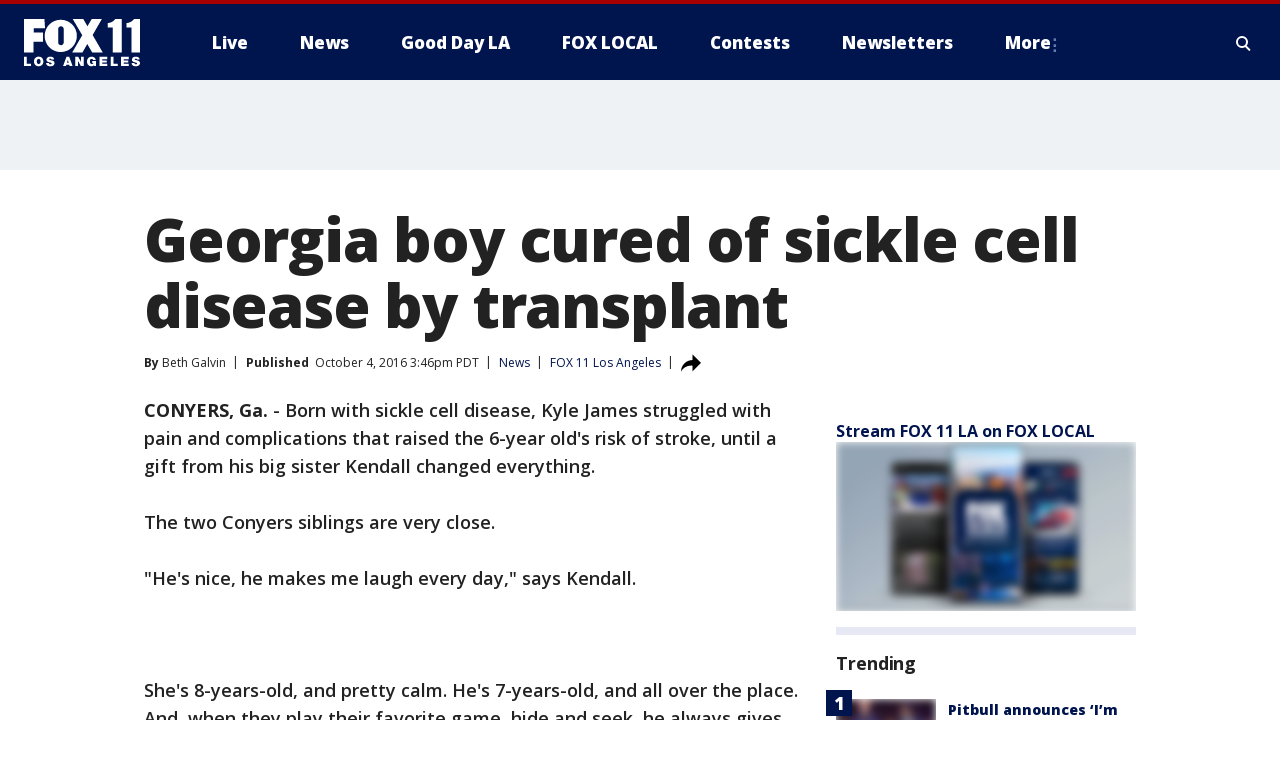

--- FILE ---
content_type: text/html; charset=utf-8
request_url: https://www.foxla.com/news/georgia-boy-cured-of-sickle-cell-disease-by-transplant
body_size: 28611
content:
<!doctype html>
<html data-n-head-ssr lang="en" data-n-head="lang">
  <head>
    <!-- Google Tag Manager -->
    <script>
    function loadGTMIfNotLocalOrPreview() {
      const host = window.location.host.toLowerCase();
      const excludedHosts = ["local", "preview", "stage-preview"];
      if (!excludedHosts.some(excludedHost => host.startsWith(excludedHost))) {
        (function(w,d,s,l,i){w[l]=w[l]||[];w[l].push({'gtm.start':
        new Date().getTime(),event:'gtm.js'});var f=d.getElementsByTagName(s)[0],
        j=d.createElement(s),dl=l!='dataLayer'?'&l='+l:'';j.async=true;j.src=
        'https://www.googletagmanager.com/gtm.js?id='+i+dl;f.parentNode.insertBefore(j,f);
        })(window,document,'script','dataLayer','GTM-TMF4BDJ');
      }
    }
    loadGTMIfNotLocalOrPreview();
    </script>
    <!-- End Google Tag Manager -->
    <title data-n-head="true">Georgia boy cured of sickle cell disease by transplant | FOX 11 Los Angeles</title><meta data-n-head="true" http-equiv="X-UA-Compatible" content="IE=edge,chrome=1"><meta data-n-head="true" name="viewport" content="width=device-width, minimum-scale=1.0, initial-scale=1.0"><meta data-n-head="true" charset="UTF-8"><meta data-n-head="true" name="format-detection" content="telephone=no"><meta data-n-head="true" name="msapplication-square70x70logo" content="//static.foxtv.com/static/orion/img/kttv/favicons/mstile-70x70.png"><meta data-n-head="true" name="msapplication-square150x150logo" content="//static.foxtv.com/static/orion/img/kttv/favicons/mstile-150x150.png"><meta data-n-head="true" name="msapplication-wide310x150logo" content="//static.foxtv.com/static/orion/img/kttv/favicons/mstile-310x150.png"><meta data-n-head="true" name="msapplication-square310x310logo" content="//static.foxtv.com/static/orion/img/kttv/favicons/mstile-310x310.png"><meta data-n-head="true" data-hid="description" name="description" content="Born with sickle cell disease, Kyle James struggled with pain and complications that raised the 6-year old’s risk of stroke, until a gift from his big sister Kendall changed everything."><meta data-n-head="true" data-hid="fb:app_id" property="fb:app_id" content="910722569037921"><meta data-n-head="true" data-hid="prism.stationId" name="prism.stationId" content="KTTV_FOX11"><meta data-n-head="true" data-hid="prism.stationCallSign" name="prism.stationCallSign" content="kttv"><meta data-n-head="true" data-hid="prism.channel" name="prism.channel" content="fts"><meta data-n-head="true" data-hid="prism.section" name="prism.section" content="news"><meta data-n-head="true" data-hid="prism.subsection1" name="prism.subsection1" content=""><meta data-n-head="true" data-hid="prism.subsection2" name="prism.subsection2" content=""><meta data-n-head="true" data-hid="prism.subsection3" name="prism.subsection3" content=""><meta data-n-head="true" data-hid="prism.subsection4" name="prism.subsection4" content=""><meta data-n-head="true" data-hid="prism.aggregationType" name="prism.aggregationType" content="subsection"><meta data-n-head="true" data-hid="prism.genre" name="prism.genre" content=""><meta data-n-head="true" data-hid="pagetype" name="pagetype" content="article" scheme="dcterms.DCMIType"><meta data-n-head="true" data-hid="strikepagetype" name="strikepagetype" content="article" scheme="dcterms.DCMIType"><meta data-n-head="true" data-hid="content-creator" name="content-creator" content="tiger"><meta data-n-head="true" data-hid="dc.creator" name="dc.creator" scheme="dcterms.creator" content=""><meta data-n-head="true" data-hid="dc.title" name="dc.title" content="Georgia boy cured of sickle cell disease by transplant" lang="en"><meta data-n-head="true" data-hid="dc.subject" name="dc.subject" content=""><meta data-n-head="true" data-hid="dcterms.abstract" name="dcterms.abstract" content="Born with sickle cell disease, Kyle James struggled with pain and complications that raised the 6-year old’s risk of stroke, until a gift from his big sister Kendall changed everything."><meta data-n-head="true" data-hid="dc.type" name="dc.type" scheme="dcterms.DCMIType" content="Text.Article"><meta data-n-head="true" data-hid="dc.description" name="dc.description" content="Born with sickle cell disease, Kyle James struggled with pain and complications that raised the 6-year old’s risk of stroke, until a gift from his big sister Kendall changed everything."><meta data-n-head="true" data-hid="dc.language" name="dc.language" scheme="dcterms.RFC4646" content="en-US"><meta data-n-head="true" data-hid="dc.publisher" name="dc.publisher" content="FOX 11 Los Angeles"><meta data-n-head="true" data-hid="dc.format" name="dc.format" scheme="dcterms.URI" content="text/html"><meta data-n-head="true" data-hid="dc.identifier" name="dc.identifier" scheme="dcterms.URI" content="urn:uri:base64:7a0128c2-1009-54de-985b-bbba657848d5"><meta data-n-head="true" data-hid="dc.source" name="dc.source" content="FOX 11 Los Angeles"><meta data-n-head="true" data-hid="dc.date" name="dc.date" content="2016-10-04"><meta data-n-head="true" data-hid="dcterms.created" name="dcterms.created" scheme="dcterms.ISO8601" content="2016-10-04T15:46:34-07:00"><meta data-n-head="true" data-hid="dcterms.modified" name="dcterms.modified" scheme="dcterms.ISO8601" content="2019-07-29T08:59:08-07:00"><meta data-n-head="true" data-hid="og:title" property="og:title" content="Georgia boy cured of sickle cell disease by transplant"><meta data-n-head="true" data-hid="og:description" property="og:description" content="Born with sickle cell disease, Kyle James struggled with pain and complications that raised the 6-year old’s risk of stroke, until a gift from his big sister Kendall changed everything."><meta data-n-head="true" data-hid="og:type" property="og:type" content="article"><meta data-n-head="true" data-hid="og:image" property="og:image" content="https://images.foxtv.com/www.foxla.com/img/1200/630/default-image.png?ve=1&amp;tl=1"><meta data-n-head="true" data-hid="og:image:width" property="og:image:width" content="1280"><meta data-n-head="true" data-hid="og:image:height" property="og:image:height" content="720"><meta data-n-head="true" data-hid="og:url" property="og:url" content="https://www.foxla.com/news/georgia-boy-cured-of-sickle-cell-disease-by-transplant"><meta data-n-head="true" data-hid="og:site_name" property="og:site_name" content="FOX 11 Los Angeles"><meta data-n-head="true" data-hid="og:locale" property="og:locale" content="en_US"><meta data-n-head="true" data-hid="robots" name="robots" content="index, follow, max-image-preview:large, max-video-preview:-1"><meta data-n-head="true" data-hid="fox.app_version" name="fox.app_version" content="v77"><meta data-n-head="true" data-hid="fox.fix_version" name="fox.fix_version" content="10.2.0"><meta data-n-head="true" data-hid="fox.app_build" name="fox.app_build" content="no build version"><meta data-n-head="true" name="twitter:card" content="summary_large_image"><meta data-n-head="true" name="twitter:site" content="@foxla"><meta data-n-head="true" name="twitter:site:id" content="@foxla"><meta data-n-head="true" name="twitter:title" content="Georgia boy cured of sickle cell disease by transplant"><meta data-n-head="true" name="twitter:description" content="Born with sickle cell disease, Kyle James struggled with pain and complications that raised the 6-year old’s risk of stroke, until a gift from his big sister Kendall changed everything."><meta data-n-head="true" name="twitter:image" content="https://images.foxtv.com/www.foxla.com/img/1280/720/default-image.png?ve=1&amp;tl=1"><meta data-n-head="true" name="twitter:url" content="https://www.foxla.com/news/georgia-boy-cured-of-sickle-cell-disease-by-transplant"><meta data-n-head="true" name="twitter:creator" content="@foxla"><meta data-n-head="true" name="twitter:creator:id" content="@foxla"><meta data-n-head="true" name="fox.name" content="Post Landing"><meta data-n-head="true" name="fox.category" content="news"><meta data-n-head="true" name="fox.page_content_category" content="news"><meta data-n-head="true" name="fox.page_name" content="kttv:web:post:article:Georgia boy cured of sickle cell disease by transplant | FOX 11 Los Angeles"><meta data-n-head="true" name="fox.page_content_level_1" content="kttv:web:post"><meta data-n-head="true" name="fox.page_content_level_2" content="kttv:web:post:article"><meta data-n-head="true" name="fox.page_content_level_3" content="kttv:web:post:article:Georgia boy cured of sickle cell disease by transplant | FOX 11 Los Angeles"><meta data-n-head="true" name="fox.page_content_level_4" content="kttv:web:post:article:Georgia boy cured of sickle cell disease by transplant | FOX 11 Los Angeles"><meta data-n-head="true" name="fox.page_type" content="post-article"><meta data-n-head="true" name="fox.page_content_distributor" content="owned"><meta data-n-head="true" name="fox.page_content_type_of_story" content="Migrated"><meta data-n-head="true" name="fox.author" content=""><meta data-n-head="true" name="fox.page_content_author" content=""><meta data-n-head="true" name="fox.page_content_author_secondary" content="Beth Galvin"><meta data-n-head="true" name="fox.page_content_version" content="1.0.0"><meta data-n-head="true" name="fox.publisher" content="FOX 11 Los Angeles"><meta data-n-head="true" name="fox.page_content_id" content="7a0128c2-1009-54de-985b-bbba657848d5"><meta data-n-head="true" name="fox.page_content_station_originator" content="kttv"><meta data-n-head="true" name="fox.url" content="https://www.foxla.com/news/georgia-boy-cured-of-sickle-cell-disease-by-transplant"><meta data-n-head="true" name="fox.page_canonical_url" content="https://www.foxla.com/news/georgia-boy-cured-of-sickle-cell-disease-by-transplant"><meta data-n-head="true" name="smartbanner:enabled-platforms" content="none"><meta data-n-head="true" property="fb:app_id" content="910722569037921"><meta data-n-head="true" property="article:opinion" content="false"><meta data-n-head="true" name="keywords" content="News"><meta data-n-head="true" name="classification" content="/FTS/News"><meta data-n-head="true" name="classification-isa" content="news"><meta data-n-head="true" name="fox.page_content_tags" content="/FTS/News"><link data-n-head="true" rel="preconnect" href="https://prod.player.fox.digitalvideoplatform.com" crossorigin="anonymous"><link data-n-head="true" rel="dns-prefetch" href="https://prod.player.fox.digitalvideoplatform.com"><link data-n-head="true" rel="stylesheet" href="https://statics.foxsports.com/static/orion/style/css/scorestrip-external.css"><link data-n-head="true" rel="icon" type="image/x-icon" href="/favicons/kttv/favicon.ico"><link data-n-head="true" rel="stylesheet" href="https://fonts.googleapis.com/css?family=Open+Sans:300,400,400i,600,600i,700,700i,800,800i&amp;display=swap"><link data-n-head="true" rel="stylesheet" href="https://fonts.googleapis.com/css2?family=Rubik:wght@700&amp;display=swap"><link data-n-head="true" rel="schema.dcterms" href="//purl.org/dc/terms/"><link data-n-head="true" rel="schema.prism" href="//prismstandard.org/namespaces/basic/2.1/"><link data-n-head="true" rel="schema.iptc" href="//iptc.org/std/nar/2006-10-01/"><link data-n-head="true" rel="shortcut icon" href="//static.foxtv.com/static/orion/img/kttv/favicons/favicon.ico" type="image/x-icon"><link data-n-head="true" rel="apple-touch-icon" sizes="57x57" href="//static.foxtv.com/static/orion/img/kttv/favicons/apple-touch-icon-57x57.png"><link data-n-head="true" rel="apple-touch-icon" sizes="60x60" href="//static.foxtv.com/static/orion/img/kttv/favicons/apple-touch-icon-60x60.png"><link data-n-head="true" rel="apple-touch-icon" sizes="72x72" href="//static.foxtv.com/static/orion/img/kttv/favicons/apple-touch-icon-72x72.png"><link data-n-head="true" rel="apple-touch-icon" sizes="76x76" href="//static.foxtv.com/static/orion/img/kttv/favicons/apple-touch-icon-76x76.png"><link data-n-head="true" rel="apple-touch-icon" sizes="114x114" href="//static.foxtv.com/static/orion/img/kttv/favicons/apple-touch-icon-114x114.png"><link data-n-head="true" rel="apple-touch-icon" sizes="120x120" href="//static.foxtv.com/static/orion/img/kttv/favicons/apple-touch-icon-120x120.png"><link data-n-head="true" rel="apple-touch-icon" sizes="144x144" href="//static.foxtv.com/static/orion/img/kttv/favicons/apple-touch-icon-144x144.png"><link data-n-head="true" rel="apple-touch-icon" sizes="152x152" href="//static.foxtv.com/static/orion/img/kttv/favicons/apple-touch-icon-152x152.png"><link data-n-head="true" rel="apple-touch-icon" sizes="180x180" href="//static.foxtv.com/static/orion/img/kttv/favicons/apple-touch-icon-180x180.png"><link data-n-head="true" rel="icon" type="image/png" href="//static.foxtv.com/static/orion/img/kttv/favicons/favicon-16x16.png" sizes="16x16"><link data-n-head="true" rel="icon" type="image/png" href="//static.foxtv.com/static/orion/img/kttv/favicons/favicon-32x32.png" sizes="32x32"><link data-n-head="true" rel="icon" type="image/png" href="//static.foxtv.com/static/orion/img/kttv/favicons/favicon-96x96.png" sizes="96x96"><link data-n-head="true" rel="icon" type="image/png" href="//static.foxtv.com/static/orion/img/kttv/favicons/android-chrome-192x192.png" sizes="192x192"><link data-n-head="true" href="https://fonts.gstatic.com" rel="preconnect" crossorigin="true"><link data-n-head="true" href="https://fonts.googleapis.com" rel="preconnect" crossorigin="true"><link data-n-head="true" rel="stylesheet" href="https://fonts.googleapis.com/css?family=Source+Sans+Pro:200,300,400,600,400italic,700,700italic,300,300italic,600italic/"><link data-n-head="true" rel="preconnect" href="https://cdn.segment.com/"><link data-n-head="true" rel="preconnect" href="https://widgets.media.weather.com/"><link data-n-head="true" rel="preconnect" href="https://elections.ap.org/"><link data-n-head="true" rel="preconnect" href="https://www.google-analytics.com/"><link data-n-head="true" rel="preconnect" href="http://static.chartbeat.com/"><link data-n-head="true" rel="preconnect" href="https://sb.scorecardresearch.com/"><link data-n-head="true" rel="preconnect" href="http://www.googletagmanager.com/"><link data-n-head="true" rel="preconnect" href="https://cdn.optimizely.com/"><link data-n-head="true" rel="preconnect" href="https://cdn.segment.com/"><link data-n-head="true" rel="preconnect" href="https://connect.facebook.net/"><link data-n-head="true" rel="preconnect" href="https://prod.player.fox.digitalvideoplatform.com/"><link data-n-head="true" rel="preload" as="script" href="https://prod.player.fox.digitalvideoplatform.com/wpf/v3/3.2.59/wpf_player.js"><link data-n-head="true" rel="prefetch" as="script" href="https://prod.player.fox.digitalvideoplatform.com/wpf/v3/3.2.59/lib/wpf_bitmovin_yospace_player.js"><link data-n-head="true" rel="prefetch" as="script" href="https://prod.player.fox.digitalvideoplatform.com/wpf/v3/3.2.59/lib/wpf_conviva_reporter.js"><link data-n-head="true" rel="prefetch" as="script" href="https://prod.player.fox.digitalvideoplatform.com/wpf/v3/3.2.59/lib/wpf_mux_reporter.js"><link data-n-head="true" rel="prefetch" as="script" href="https://prod.player.fox.digitalvideoplatform.com/wpf/v3/3.2.59/lib/wpf_adobeheartbeat_reporter.js"><link data-n-head="true" rel="prefetch" as="script" href="https://prod.player.fox.digitalvideoplatform.com/wpf/v3/3.2.59/lib/wpf_comscore_reporter.js"><link data-n-head="true" rel="prefetch" as="script" href="https://prod.player.fox.digitalvideoplatform.com/wpf/v3/3.2.59/lib/wpf_controls.js"><link data-n-head="true" rel="canonical" href="https://www.foxla.com/news/georgia-boy-cured-of-sickle-cell-disease-by-transplant"><link data-n-head="true" rel="alternate" type="application/rss+xml" title="News" href="https://www.foxla.com/rss.xml?category=news"><link data-n-head="true" rel="alternate" type="application/rss+xml" title="News" href="https://www.foxla.com/rss.xml?tag=news"><link data-n-head="true" rel="shorturl" href=""><link data-n-head="true" rel="image_src" href="https://images.foxtv.com/www.foxla.com/img/1280/720/default-image.png?ve=1&amp;tl=1"><link data-n-head="true" rel="amphtml" href="https://www.foxla.com/news/georgia-boy-cured-of-sickle-cell-disease-by-transplant.amp"><link data-n-head="true" rel="alternate" title="FOX 11 Los Angeles - News" type="application/rss+xml" href="https://www.foxla.com/rss/category/news"><link data-n-head="true" rel="alternate" title="FOX 11 Los Angeles - Local News" type="application/rss+xml" href="https://www.foxla.com/rss/category/local-news"><link data-n-head="true" rel="alternate" title="FOX 11 Los Angeles - Tag Us Ca" type="application/rss+xml" href="https://www.foxla.com/rss/tags/us,ca"><link data-n-head="true" rel="alternate" title="FOX 11 Los Angeles - National News" type="application/rss+xml" href="https://www.foxla.com/rss/category/national-news"><link data-n-head="true" rel="alternate" title="FOX 11 Los Angeles - Tag Entertainment" type="application/rss+xml" href="https://www.foxla.com/rss/tags/entertainment"><link data-n-head="true" rel="alternate" title="FOX 11 Los Angeles - Tag Consumer Recalls" type="application/rss+xml" href="https://www.foxla.com/rss/tags/consumer,recalls"><link data-n-head="true" rel="alternate" title="FOX 11 Los Angeles - Tag Politics" type="application/rss+xml" href="https://www.foxla.com/rss/tags/politics"><link data-n-head="true" rel="alternate" title="FOX 11 Los Angeles - Weather" type="application/rss+xml" href="https://www.foxla.com/rss/category/weather"><link data-n-head="true" rel="alternate" title="FOX 11 Los Angeles - Traffic" type="application/rss+xml" href="https://www.foxla.com/rss/category/traffic"><link data-n-head="true" rel="alternate" title="FOX 11 Los Angeles - California Air Quality Map" type="application/rss+xml" href="https://www.foxla.com/rss/category/california-air-quality-map"><link data-n-head="true" rel="alternate" title="FOX 11 Los Angeles - Tag Weather Earthquakes" type="application/rss+xml" href="https://www.foxla.com/rss/tags/weather,earthquakes"><link data-n-head="true" rel="alternate" title="FOX 11 Los Angeles - Earthquake Preparedness" type="application/rss+xml" href="https://www.foxla.com/rss/category/earthquake-preparedness"><link data-n-head="true" rel="alternate" title="FOX 11 Los Angeles - Tag Weather Wildfires" type="application/rss+xml" href="https://www.foxla.com/rss/tags/weather,wildfires"><link data-n-head="true" rel="alternate" title="FOX 11 Los Angeles - Shows Good Day La" type="application/rss+xml" href="https://www.foxla.com/rss/category/shows,good-day-la"><link data-n-head="true" rel="alternate" title="FOX 11 Los Angeles - Tag Series Guests" type="application/rss+xml" href="https://www.foxla.com/rss/tags/series,guests"><link data-n-head="true" rel="alternate" title="FOX 11 Los Angeles - Seen On Tv Links" type="application/rss+xml" href="https://www.foxla.com/rss/category/seen-on-tv-links"><link data-n-head="true" rel="alternate" title="FOX 11 Los Angeles - Sports" type="application/rss+xml" href="https://www.foxla.com/rss/category/sports"><link data-n-head="true" rel="alternate" title="FOX 11 Los Angeles - Tag Sports Nfl Rams" type="application/rss+xml" href="https://www.foxla.com/rss/tags/sports,nfl,rams"><link data-n-head="true" rel="alternate" title="FOX 11 Los Angeles - Tag Sports Nfl Chargers" type="application/rss+xml" href="https://www.foxla.com/rss/tags/sports,nfl,chargers"><link data-n-head="true" rel="alternate" title="FOX 11 Los Angeles - Tag Sports Nba Lakers" type="application/rss+xml" href="https://www.foxla.com/rss/tags/sports,nba,lakers"><link data-n-head="true" rel="alternate" title="FOX 11 Los Angeles - Tag Sports Nba Clippers" type="application/rss+xml" href="https://www.foxla.com/rss/tags/sports,nba,clippers"><link data-n-head="true" rel="alternate" title="FOX 11 Los Angeles - Tag Sports Mlb Dodgers" type="application/rss+xml" href="https://www.foxla.com/rss/tags/sports,mlb,dodgers"><link data-n-head="true" rel="alternate" title="FOX 11 Los Angeles - Tag Sports Mlb Angels" type="application/rss+xml" href="https://www.foxla.com/rss/tags/sports,mlb,angels"><link data-n-head="true" rel="alternate" title="FOX 11 Los Angeles - Tag Sports Xfl Wildcats" type="application/rss+xml" href="https://www.foxla.com/rss/tags/sports,xfl,wildcats"><link data-n-head="true" rel="alternate" title="FOX 11 Los Angeles - Tag Sports Nhl Kings" type="application/rss+xml" href="https://www.foxla.com/rss/tags/sports,nhl,kings"><link data-n-head="true" rel="alternate" title="FOX 11 Los Angeles - Tag Sports Nhl Ducks" type="application/rss+xml" href="https://www.foxla.com/rss/tags/sports,nhl,ducks"><link data-n-head="true" rel="alternate" title="FOX 11 Los Angeles - Tag Sports Mls Lafc" type="application/rss+xml" href="https://www.foxla.com/rss/tags/sports,mls,lafc"><link data-n-head="true" rel="alternate" title="FOX 11 Los Angeles - Tag Sports Mls Acfc" type="application/rss+xml" href="https://www.foxla.com/rss/tags/sports,mls,acfc"><link data-n-head="true" rel="alternate" title="FOX 11 Los Angeles - Tag Sports Mls Galaxy" type="application/rss+xml" href="https://www.foxla.com/rss/tags/sports,mls,galaxy"><link data-n-head="true" rel="alternate" title="FOX 11 Los Angeles - Tag Sports Wnba Sparks" type="application/rss+xml" href="https://www.foxla.com/rss/tags/sports,wnba,sparks"><link data-n-head="true" rel="alternate" title="FOX 11 Los Angeles - " type="application/rss+xml" href="https://www.foxla.com/rss/category/"><link data-n-head="true" rel="alternate" title="FOX 11 Los Angeles - Shows The Issue Is" type="application/rss+xml" href="https://www.foxla.com/rss/category/shows,the-issue-is"><link data-n-head="true" rel="alternate" title="FOX 11 Los Angeles - Shows In Depth" type="application/rss+xml" href="https://www.foxla.com/rss/category/shows,in-depth"><link data-n-head="true" rel="alternate" title="FOX 11 Los Angeles - Tag Series Wednesdays Child" type="application/rss+xml" href="https://www.foxla.com/rss/tags/series,wednesdays-child"><link data-n-head="true" rel="alternate" title="FOX 11 Los Angeles - Tag Series True Crime" type="application/rss+xml" href="https://www.foxla.com/rss/tags/series,true-crime"><link data-n-head="true" rel="alternate" title="FOX 11 Los Angeles - Tag Series Community Champions" type="application/rss+xml" href="https://www.foxla.com/rss/tags/series,community-champions"><link data-n-head="true" rel="alternate" title="FOX 11 Los Angeles - Shows When Magic Shocked The World" type="application/rss+xml" href="https://www.foxla.com/rss/category/shows,when-magic-shocked-the-world"><link data-n-head="true" rel="alternate" title="FOX 11 Los Angeles - Tag Education Back To School" type="application/rss+xml" href="https://www.foxla.com/rss/tags/education,back-to-school"><link data-n-head="true" rel="alternate" title="FOX 11 Los Angeles - Tag Series Get Inspired" type="application/rss+xml" href="https://www.foxla.com/rss/tags/series,get-inspired"><link data-n-head="true" rel="alternate" title="FOX 11 Los Angeles - Shows Rising Up" type="application/rss+xml" href="https://www.foxla.com/rss/category/shows,rising-up"><link data-n-head="true" rel="alternate" title="FOX 11 Los Angeles - Tag Series Investigations" type="application/rss+xml" href="https://www.foxla.com/rss/tags/series,investigations"><link data-n-head="true" rel="alternate" title="FOX 11 Los Angeles - Tag Series Culture Conversations" type="application/rss+xml" href="https://www.foxla.com/rss/tags/series,culture-conversations"><link data-n-head="true" rel="alternate" title="FOX 11 Los Angeles - Tag People Kobe Bryant" type="application/rss+xml" href="https://www.foxla.com/rss/tags/people,kobe-bryant"><link data-n-head="true" rel="alternate" title="FOX 11 Los Angeles - Tag Series Kttv 70" type="application/rss+xml" href="https://www.foxla.com/rss/tags/series,kttv-70"><link data-n-head="true" rel="alternate" title="FOX 11 Los Angeles - About Us" type="application/rss+xml" href="https://www.foxla.com/rss/category/about-us"><link data-n-head="true" rel="alternate" title="FOX 11 Los Angeles - Fox Local" type="application/rss+xml" href="https://www.foxla.com/rss/category/fox-local"><link data-n-head="true" rel="alternate" title="FOX 11 Los Angeles - Apps" type="application/rss+xml" href="https://www.foxla.com/rss/category/apps"><link data-n-head="true" rel="alternate" title="FOX 11 Los Angeles - Podcasts" type="application/rss+xml" href="https://www.foxla.com/rss/category/podcasts"><link data-n-head="true" rel="alternate" title="FOX 11 Los Angeles - Email" type="application/rss+xml" href="https://www.foxla.com/rss/category/email"><link data-n-head="true" rel="alternate" title="FOX 11 Los Angeles - Tag Politics Ca Politics" type="application/rss+xml" href="https://www.foxla.com/rss/tags/politics,ca-politics"><link data-n-head="true" rel="alternate" title="FOX 11 Los Angeles - Tag People Donald J Trump" type="application/rss+xml" href="https://www.foxla.com/rss/tags/people,donald-j-trump"><link data-n-head="true" rel="alternate" title="FOX 11 Los Angeles - Tag People Joe Biden" type="application/rss+xml" href="https://www.foxla.com/rss/tags/people,joe-biden"><link data-n-head="true" rel="alternate" title="FOX 11 Los Angeles - Tag People Gavin Newsom" type="application/rss+xml" href="https://www.foxla.com/rss/tags/people,gavin-newsom"><link data-n-head="true" rel="alternate" title="FOX 11 Los Angeles - Tag People Kamala Harris" type="application/rss+xml" href="https://www.foxla.com/rss/tags/people,kamala-harris"><link data-n-head="true" rel="alternate" title="FOX 11 Los Angeles - Money" type="application/rss+xml" href="https://www.foxla.com/rss/category/money"><link data-n-head="true" rel="alternate" title="FOX 11 Los Angeles - Tag Money Us Economy" type="application/rss+xml" href="https://www.foxla.com/rss/tags/money,us-economy"><link data-n-head="true" rel="alternate" title="FOX 11 Los Angeles - Tag Business Small Business" type="application/rss+xml" href="https://www.foxla.com/rss/tags/business,small-business"><link data-n-head="true" rel="alternate" title="FOX 11 Los Angeles - Tag Business Personal Finance" type="application/rss+xml" href="https://www.foxla.com/rss/tags/business,personal-finance"><link data-n-head="true" rel="alternate" title="FOX 11 Los Angeles - Contests" type="application/rss+xml" href="https://www.foxla.com/rss/category/contests"><link data-n-head="true" rel="alternate" title="FOX 11 Los Angeles - Team" type="application/rss+xml" href="https://www.foxla.com/rss/category/team"><link data-n-head="true" rel="alternate" title="FOX 11 Los Angeles - Whats On Fox" type="application/rss+xml" href="https://www.foxla.com/rss/category/whats-on-fox"><link data-n-head="true" rel="alternate" title="FOX 11 Los Angeles - Shows Fox Content" type="application/rss+xml" href="https://www.foxla.com/rss/category/shows,fox-content"><link data-n-head="true" rel="alternate" title="FOX 11 Los Angeles - Jobs" type="application/rss+xml" href="https://www.foxla.com/rss/category/jobs"><link data-n-head="true" rel="alternate" title="FOX 11 Los Angeles - Advertising" type="application/rss+xml" href="https://www.foxla.com/rss/category/advertising"><link data-n-head="true" rel="alternate" title="FOX 11 Los Angeles - Public File Inquiries" type="application/rss+xml" href="https://www.foxla.com/rss/category/public-file-inquiries"><link data-n-head="true" rel="alternate" title="FOX 11 Los Angeles - Psa" type="application/rss+xml" href="https://www.foxla.com/rss/category/psa"><link data-n-head="true" rel="alternate" title="FOX 11 Los Angeles - Atsc" type="application/rss+xml" href="https://www.foxla.com/rss/category/atsc"><link data-n-head="true" rel="alternate" title="FOX 11 Los Angeles - Fox 11 Plus" type="application/rss+xml" href="https://www.foxla.com/rss/category/fox-11-plus"><link data-n-head="true" rel="alternate" title="FOX 11 Los Angeles - Contact" type="application/rss+xml" href="https://www.foxla.com/rss/category/contact"><link data-n-head="true" rel="alternate" title="FOX 11 Los Angeles - Partnerships" type="application/rss+xml" href="https://www.foxla.com/rss/category/partnerships"><link data-n-head="true" rel="alternate" title="FOX 11 Los Angeles - Live" type="application/rss+xml" href="https://www.foxla.com/rss/category/live"><link data-n-head="true" rel="alternate" title="FOX 11 Los Angeles - Newsletter Signup" type="application/rss+xml" href="https://www.foxla.com/rss/category/newsletter-signup"><link data-n-head="true" rel="alternate" title="FOX 11 Los Angeles - Discover the latest breaking news." type="application/rss+xml" href="https://www.foxla.com/latest.xml"><link data-n-head="true" rel="stylesheet" href="//static.foxtv.com/static/orion/css/default/article.rs.css"><link data-n-head="true" rel="stylesheet" href="/css/print.css" media="print"><script data-n-head="true" type="text/javascript" data-hid="pal-script" src="//imasdk.googleapis.com/pal/sdkloader/pal.js"></script><script data-n-head="true" type="text/javascript" src="https://statics.foxsports.com/static/orion/scorestrip.js" async="false" defer="true"></script><script data-n-head="true" type="text/javascript">
        (function (h,o,u,n,d) {
          h=h[d]=h[d]||{q:[],onReady:function(c){h.q.push(c)}}
          d=o.createElement(u);d.async=1;d.src=n
          n=o.getElementsByTagName(u)[0];n.parentNode.insertBefore(d,n)
        })(window,document,'script','https://www.datadoghq-browser-agent.com/datadog-rum-v4.js','DD_RUM')
        DD_RUM.onReady(function() {
          DD_RUM.init({
            clientToken: 'pub6d08621e10189e2259b02648fb0f12e4',
            applicationId: 'f7e50afb-e642-42a0-9619-b32a46fc1075',
            site: 'datadoghq.com',
            service: 'www.foxla.com',
            env: 'prod',
            // Specify a version number to identify the deployed version of your application in Datadog
            version: '1.0.0',
            sampleRate: 20,
            sessionReplaySampleRate: 0,
            trackInteractions: true,
            trackResources: true,
            trackLongTasks: true,
            defaultPrivacyLevel: 'mask-user-input',
          });
          // DD_RUM.startSessionReplayRecording();
        })</script><script data-n-head="true" type="text/javascript" src="https://foxkit.fox.com/sdk/profile/v2.15.0/profile.js" async="false" defer="true"></script><script data-n-head="true" src="https://js.appboycdn.com/web-sdk/5.6/braze.min.js" async="true" defer="true"></script><script data-n-head="true" src="https://c.amazon-adsystem.com/aax2/apstag.js" async="true" defer="true"></script><script data-n-head="true" src="https://www.googletagmanager.com/gtag/js?id=UA-33119651-1" async="true"></script><script data-n-head="true" type="text/javascript">// 86acbd31cd7c09cf30acb66d2fbedc91daa48b86:1701192432.6735704
!function(n,r,e,t,c){var i,o="Promise"in n,u={then:function(){return u},catch:function(n){
return n(new Error("Airship SDK Error: Unsupported browser")),u}},s=o?new Promise((function(n,r){i=function(e,t){e?r(e):n(t)}})):u
;s._async_setup=function(n){if(o)try{i(null,n(c))}catch(n){i(n)}},n[t]=s;var a=r.createElement("script");a.src=e,a.async=!0,a.id="_uasdk",
a.rel=t,r.head.appendChild(a)}(window,document,'https://aswpsdkus.com/notify/v1/ua-sdk.min.js',
  'UA', {
    vapidPublicKey: 'BD8MynySp04rzioT2PhRP7Y1QR11V0q9iTiwkyI4nJjkMP_aHZqyAX0Vd8DzCH94zaf9PjAKdEiu-qkNYi1H_zo=',
    websitePushId: 'web.kttv.prod',
    appKey: 'VgbWgHV1QJaWURePu3yuTQ',
    token: 'MTpWZ2JXZ0hWMVFKYVdVUmVQdTN5dVRROjdCLWdvTm1CRTg3QnFBVGpoMk1yNkNMdGxnSnRabHRGZ0VuMzZuOVRSaE0'
  });
</script><script data-n-head="true" type="text/javascript">UA.then(sdk => {
        sdk.plugins.load('html-prompt', 'https://aswpsdkus.com/notify/v1/ua-html-prompt.min.js', {
          appearDelay: 5000,
          disappearDelay: 2000000000000000000000000,
          askAgainDelay: 0,
          stylesheet: './css/airship.css',
          auto: false,
          type: 'alert',
          position: 'top',
          i18n: {
            en: {
              title: 'Stay Informed',
              message: 'Receive alerts to the biggest stories worth your time',
              accept: 'Allow',
              deny: 'No Thanks'
            }
          },
          logo: '/favicons/kttv/favicon.ico'
        }).then(plugin => {
          const auditSession = () => {
            const airshipPageViews = parseInt(window.sessionStorage.getItem('currentAirShipPageViews'), 10)
            if (airshipPageViews > 1) {
              plugin.prompt();
              console.info('Airship: prompt called')
              clearInterval(auditInterval);
              window.sessionStorage.setItem('currentAirShipPageViews', 0)
            }
          }
          const auditInterval = setInterval(auditSession, 2000);
        })
      })</script><script data-n-head="true" src="/taboola/taboola.js" type="text/javascript" async="true" defer="true"></script><script data-n-head="true" src="https://scripts.webcontentassessor.com/scripts/e284719cd977b75b2a1ea9192cfe99c05a081baa8b275f97ccf45250b34786b2"></script><script data-n-head="true" src="//static.foxtv.com/static/orion/scripts/core/ag.core.js"></script><script data-n-head="true" src="//static.foxtv.com/static/isa/core.js"></script><script data-n-head="true" src="//static.foxtv.com/static/orion/scripts/station/default/loader.js"></script><script data-n-head="true" src="https://widgets.media.weather.com/wxwidget.loader.js?cid=996314550" defer=""></script><script data-n-head="true" src="https://prod.player.fox.digitalvideoplatform.com/wpf/v3/3.2.59/wpf_player.js" defer="" data-hid="fox-player-main-script"></script><script data-n-head="true" src="//static.foxtv.com/static/leap/loader.js"></script><script data-n-head="true" >(function () {
        var _sf_async_config = window._sf_async_config = (window._sf_async_config || {})
        _sf_async_config.uid = 65824
        _sf_async_config.domain = 'foxla.com'
        _sf_async_config.flickerControl = false
        _sf_async_config.useCanonical = true

        // Function to set ISA-dependent values with proper error handling
        function setISAValues() {
          if (window.FTS && window.FTS.ISA && window.FTS.ISA._meta) {
            try {
              _sf_async_config.sections = window.FTS.ISA._meta.section || ''
              _sf_async_config.authors = window.FTS.ISA._meta.fox['fox.page_content_author'] ||
                                       window.FTS.ISA._meta.fox['fox.page_content_author_secondary'] ||
                                       window.FTS.ISA._meta.raw.publisher || ''
            } catch (e) {
              console.warn('FTS.ISA values not available yet:', e)
              _sf_async_config.sections = ''
              _sf_async_config.authors = ''
            }
          } else {
            // Set default values if ISA is not available
            _sf_async_config.sections = ''
            _sf_async_config.authors = ''

            // Retry after a short delay if ISA is not loaded yet
            setTimeout(setISAValues, 100)
          }
        }

        // Set ISA values initially
        setISAValues()

        _sf_async_config.useCanonicalDomain = true
        function loadChartbeat() {
          var e = document.createElement('script');
            var n = document.getElementsByTagName('script')[0];
            e.type = 'text/javascript';
            e.async = true;
            e.src = '//static.chartbeat.com/js/chartbeat.js';
            n.parentNode.insertBefore(e, n);
        }
        loadChartbeat();
        })()</script><script data-n-head="true" src="//static.chartbeat.com/js/chartbeat_mab.js"></script><script data-n-head="true" src="//static.chartbeat.com/js/chartbeat.js"></script><script data-n-head="true" src="https://interactives.ap.org/election-results/assets/microsite/resizeClient.js" defer=""></script><script data-n-head="true" data-hid="strike-loader" src="https://strike.fox.com/static/fts/display/loader.js" type="text/javascript"></script><script data-n-head="true" >
          (function() {
              window.foxstrike = window.foxstrike || {};
              window.foxstrike.cmd = window.foxstrike.cmd || [];
          })()
        </script><script data-n-head="true" type="application/ld+json">{"@context":"http://schema.org","@type":"NewsArticle","mainEntityOfPage":"https://www.foxla.com/news/georgia-boy-cured-of-sickle-cell-disease-by-transplant","headline":"Georgia boy cured of sickle cell disease by transplant","articleBody":"Born with sickle cell disease, Kyle James struggled with pain and complications that raised the 6-year old&apos;s risk of stroke, until a gift from his big sister Kendall changed everything.The two Conyers siblings are very close.&quot;He&apos;s nice, he makes me laugh every day,&quot; says Kendall.She&apos;s 8-years-old, and pretty calm. He&apos;s 7-years-old, and all over the place. And, when they play their favorite game, hide and seek, he always gives himself away.&quot;Every time I get close to him, I say, &apos;Kyle, where are you?&apos; He starts laughing,&quot; says Kendall, laughing herself.These two are more than just brother and sister.&quot;I saved my little brother,&quot; says Kendall James.&quot;Because she gave me her bone marrow,&quot; says Kyle.That gift allowed Kyle to celebrate his 7th birthday sickle cell-free, after a pretty incredible year.&quot;We call it a journey of hope,&quot; says their mother Tanya James.After tests showed Kendall was a perfect sibling bone marrow donor match for her brother, on September 20, 2015, Kyle, then 6, checked into Children&apos;s Healthcare of Atlanta&apos;s AFLAC Cancer and Blood Disorders Center. He began chemotherapy to wipe out his diseased bone marrow.In sickle cell disease, the normally soft, round red blood cells that carry oxygen throughout the body because sharp and crescent shaped, getting stuck in the blood vessels, triggering severe pain and organ damage. So, the goal was to wipe out Kyle&apos;s marrow, which was producing the defective red blood cells and replace it with his sister&apos;s healthy marrow.As his hair began to fall out, Tanya James says, they took their cues from Kyle. He didn&apos;t get upset, so they didn&apos;t get upset.&quot;The first day, I saw the hair on the pillow, I&apos;m all emotional. He&apos;s, like, &apos;Oh, that&apos;s just my 5-year old hair. My 6-year old hair will come in soon.&apos; So, he always had a spin on everything,&quot; Tanya James says.Ten days later, early in the morning of September 30, Kendall, sleepy and holding her baby doll, was rolled into the OR at Children&apos;s to have her bone marrow extracted from her back. She was just 7 at the time.&quot;They took it from two holes from the back of my back, from the lower part of my back,&quot; she says.Those cells would be Kyle&apos;s second chance. Later that same day, Kendall was given special permission by Children&apos;s to be with her brother as he received her bone marrow through an IV.Tanya James says she felt like she was witnessing her son&apos;s healing taking place.&quot;Because you&apos;re seeing her bone marrow come through this little tube,&quot; she remembers. &quot;You&apos;re watching the bag go down, and when it gets to empty, it&apos;s like, &apos;Okay. Now we wait for the results.&apos;&quot;It takes a few weeks to know if the transplanted marrow will take, says Children&apos;s Healthcare of Atlanta bone marrow transplant specialist Dr. Beth Stenger.&quot;And those cells, after a few weeks, basically set up shop in the patient&apos;s bone marrow and start making normal healthy cells again, including the red blood cells that are defective in sickle cell disease,&quot; Dr. Stenger says.Tanya James was told Kyle might experience some negative side effects like fatigue in the first few weeks. When he didn&apos;t, she got worried.&quot;He got up every day, got dressed, bounced around the room,&quot; she says. &quot;So, I&apos;m like, &apos;Did it take?&apos;&quot;It did. On November 11, 2015, six weeks after the transplant, Kyle&apos;s blood test came back. His sickle cell disease was cured.Nearly 70 children have undergone a bone marrow transplant for sickle cell disease at CHOA, almost all from sibling donors.&quot;And so we&apos;re doing it at such a young age, that hopefully Kyle is not going to remember what life was like when he had sickle cell disease,&quot; says Dr. Stenger.And Kyle has a new nickname for his big sister.&quot;My hero,&quot; he calls her. &quot;Because she saved my life.&quot;","datePublished":"2016-10-04T15:46:34-07:00","dateModified":"2016-10-04T15:46:34-07:00","description":"Born with sickle cell disease, Kyle James struggled with pain and complications that raised the 6-year old’s risk of stroke, until a gift from his big sister Kendall changed everything.","author":{"@type":"Person","name":"FOX 11 Los Angeles"},"publisher":{"@type":"NewsMediaOrganization","name":"FOX 11 Los Angeles","alternateName":"KTTV, FOX 11","url":"https://www.foxla.com/","sameAs":["https://www.facebook.com/fox11la/","https://twitter.com/FOXLA","https://www.instagram.com/foxla/","https://www.youtube.com/foxla","https://en.wikipedia.org/wiki/KTTV","https://www.wikidata.org/wiki/Q3077406","https://www.wikidata.org/wiki/Q3077406"],"foundingDate":"1949","logo":{"@type":"ImageObject","url":"https://static.foxtv.com/static/orion/img/kttv/favicons/favicon-96x96.png","width":"96","height":"96"},"contactPoint":[{"@type":"ContactPoint","telephone":"+1-310-584-2000","contactType":"news desk"}],"address":{"@type":"PostalAddress","addressLocality":"Los Angeles","addressRegion":"California","postalCode":"90025","streetAddress":"1999 S Bundy Drive","addressCountry":{"@type":"Country","name":"US"}}},"image":{"@type":"ImageObject","url":"https://www.foxla.com/img/default-image.png","width":"1280","height":"720"},"url":"https://www.foxla.com/news/georgia-boy-cured-of-sickle-cell-disease-by-transplant","isAccessibleForFree":true,"keywords":"news"}</script><link rel="preload" href="/_wzln/535b65c721da54531e30.js" as="script"><link rel="preload" href="/_wzln/376f0263662b8ef9a7f8.js" as="script"><link rel="preload" href="/_wzln/6b27e2b92eb7e58c1613.js" as="script"><link rel="preload" href="/_wzln/079519706829b8e2cd31.js" as="script"><link rel="preload" href="/_wzln/d7ec92757b0e543116d2.js" as="script"><link rel="preload" href="/_wzln/2aff162d6d0f3b59db4e.js" as="script"><link rel="preload" href="/_wzln/60739105e3efd9eda13e.js" as="script"><style data-vue-ssr-id="3d723bd8:0 153764a8:0 4783c553:0 01f125af:0 7e965aea:0 fe2c1b5a:0 c789a71e:0 2151d74a:0 5fac22c6:0 4f269fee:0 c23b5e74:0 403377d7:0 78666813:0 42dc6fe6:0 3c367053:0 4a3d6b7a:0 2261a2ff:0 5c0b7ab5:0 c061adc6:0">.v-select{position:relative;font-family:inherit}.v-select,.v-select *{box-sizing:border-box}@keyframes vSelectSpinner{0%{transform:rotate(0deg)}to{transform:rotate(1turn)}}.vs__fade-enter-active,.vs__fade-leave-active{pointer-events:none;transition:opacity .15s cubic-bezier(1,.5,.8,1)}.vs__fade-enter,.vs__fade-leave-to{opacity:0}.vs--disabled .vs__clear,.vs--disabled .vs__dropdown-toggle,.vs--disabled .vs__open-indicator,.vs--disabled .vs__search,.vs--disabled .vs__selected{cursor:not-allowed;background-color:#f8f8f8}.v-select[dir=rtl] .vs__actions{padding:0 3px 0 6px}.v-select[dir=rtl] .vs__clear{margin-left:6px;margin-right:0}.v-select[dir=rtl] .vs__deselect{margin-left:0;margin-right:2px}.v-select[dir=rtl] .vs__dropdown-menu{text-align:right}.vs__dropdown-toggle{-webkit-appearance:none;-moz-appearance:none;appearance:none;display:flex;padding:0 0 4px;background:none;border:1px solid rgba(60,60,60,.26);border-radius:4px;white-space:normal}.vs__selected-options{display:flex;flex-basis:100%;flex-grow:1;flex-wrap:wrap;padding:0 2px;position:relative}.vs__actions{display:flex;align-items:center;padding:4px 6px 0 3px}.vs--searchable .vs__dropdown-toggle{cursor:text}.vs--unsearchable .vs__dropdown-toggle{cursor:pointer}.vs--open .vs__dropdown-toggle{border-bottom-color:transparent;border-bottom-left-radius:0;border-bottom-right-radius:0}.vs__open-indicator{fill:rgba(60,60,60,.5);transform:scale(1);transition:transform .15s cubic-bezier(1,-.115,.975,.855);transition-timing-function:cubic-bezier(1,-.115,.975,.855)}.vs--open .vs__open-indicator{transform:rotate(180deg) scale(1)}.vs--loading .vs__open-indicator{opacity:0}.vs__clear{fill:rgba(60,60,60,.5);padding:0;border:0;background-color:transparent;cursor:pointer;margin-right:8px}.vs__dropdown-menu{display:block;box-sizing:border-box;position:absolute;top:calc(100% - 1px);left:0;z-index:1000;padding:5px 0;margin:0;width:100%;max-height:350px;min-width:160px;overflow-y:auto;box-shadow:0 3px 6px 0 rgba(0,0,0,.15);border:1px solid rgba(60,60,60,.26);border-top-style:none;border-radius:0 0 4px 4px;text-align:left;list-style:none;background:#fff}.vs__no-options{text-align:center}.vs__dropdown-option{line-height:1.42857143;display:block;padding:3px 20px;clear:both;color:#333;white-space:nowrap;cursor:pointer}.vs__dropdown-option--highlight{background:#5897fb;color:#fff}.vs__dropdown-option--deselect{background:#fb5858;color:#fff}.vs__dropdown-option--disabled{background:inherit;color:rgba(60,60,60,.5);cursor:inherit}.vs__selected{display:flex;align-items:center;background-color:#f0f0f0;border:1px solid rgba(60,60,60,.26);border-radius:4px;color:#333;line-height:1.4;margin:4px 2px 0;padding:0 .25em;z-index:0}.vs__deselect{display:inline-flex;-webkit-appearance:none;-moz-appearance:none;appearance:none;margin-left:4px;padding:0;border:0;cursor:pointer;background:none;fill:rgba(60,60,60,.5);text-shadow:0 1px 0 #fff}.vs--single .vs__selected{background-color:transparent;border-color:transparent}.vs--single.vs--loading .vs__selected,.vs--single.vs--open .vs__selected{position:absolute;opacity:.4}.vs--single.vs--searching .vs__selected{display:none}.vs__search::-webkit-search-cancel-button{display:none}.vs__search::-ms-clear,.vs__search::-webkit-search-decoration,.vs__search::-webkit-search-results-button,.vs__search::-webkit-search-results-decoration{display:none}.vs__search,.vs__search:focus{-webkit-appearance:none;-moz-appearance:none;appearance:none;line-height:1.4;font-size:1em;border:1px solid transparent;border-left:none;outline:none;margin:4px 0 0;padding:0 7px;background:none;box-shadow:none;width:0;max-width:100%;flex-grow:1;z-index:1}.vs__search::-moz-placeholder{color:inherit}.vs__search::placeholder{color:inherit}.vs--unsearchable .vs__search{opacity:1}.vs--unsearchable:not(.vs--disabled) .vs__search{cursor:pointer}.vs--single.vs--searching:not(.vs--open):not(.vs--loading) .vs__search{opacity:.2}.vs__spinner{align-self:center;opacity:0;font-size:5px;text-indent:-9999em;overflow:hidden;border:.9em solid hsla(0,0%,39.2%,.1);border-left-color:rgba(60,60,60,.45);transform:translateZ(0);animation:vSelectSpinner 1.1s linear infinite;transition:opacity .1s}.vs__spinner,.vs__spinner:after{border-radius:50%;width:5em;height:5em}.vs--loading .vs__spinner{opacity:1}
.fts-scorestrip-wrap{width:100%}.fts-scorestrip-wrap .fts-scorestrip-container{padding:0 16px;max-width:1280px;margin:0 auto}@media screen and (min-width:1024px){.fts-scorestrip-wrap .fts-scorestrip-container{padding:15px 24px}}
.fts-scorestrip-wrap[data-v-75d386ae]{width:100%}.fts-scorestrip-wrap .fts-scorestrip-container[data-v-75d386ae]{padding:0 16px;max-width:1280px;margin:0 auto}@media screen and (min-width:1024px){.fts-scorestrip-wrap .fts-scorestrip-container[data-v-75d386ae]{padding:15px 24px}}@media(min-width:768px)and (max-width:1280px){.main-content-new-layout[data-v-75d386ae]{padding:10px}}
#xd-channel-container[data-v-0130ae53]{margin:0 auto;max-width:1280px;height:1px}#xd-channel-fts-iframe[data-v-0130ae53]{position:relative;top:-85px;left:86.1%;width:100%;display:none}@media (min-width:768px) and (max-width:1163px){#xd-channel-fts-iframe[data-v-0130ae53]{left:84%}}@media (min-width:768px) and (max-width:1056px){#xd-channel-fts-iframe[data-v-0130ae53]{left:81%}}@media (min-width:768px) and (max-width:916px){#xd-channel-fts-iframe[data-v-0130ae53]{left:79%}}@media (min-width:769px) and (max-width:822px){#xd-channel-fts-iframe[data-v-0130ae53]{left:77%}}@media (min-width:400px) and (max-width:767px){#xd-channel-fts-iframe[data-v-0130ae53]{display:none!important}}.branding[data-v-0130ae53]{padding-top:0}@media (min-width:768px){.branding[data-v-0130ae53]{padding-top:10px}}
.title--hide[data-v-b8625060]{display:none}
#fox-id-logged-in[data-v-f7244ab2]{display:none}.button-reset[data-v-f7244ab2]{background:none;border:none;padding:0;cursor:pointer;outline:inherit}.watch-live[data-v-f7244ab2]{background-color:#a70000;border-radius:3px;margin-top:16px;margin-right:-10px;padding:8px 9px;max-height:31px}.watch-live>a[data-v-f7244ab2]{color:#fff;font-weight:900;font-size:12px}.small-btn-grp[data-v-f7244ab2]{display:flex}.sign-in[data-v-f7244ab2]{width:43px;height:17px;font-size:12px;font-weight:800;font-stretch:normal;font-style:normal;line-height:normal;letter-spacing:-.25px;color:#fff}.sign-in-mobile[data-v-f7244ab2]{margin:16px 12px 0 0}.sign-in-mobile[data-v-f7244ab2],.sign-in-tablet-and-up[data-v-f7244ab2]{background-color:#334f99;width:59px;height:31px;border-radius:3px}.sign-in-tablet-and-up[data-v-f7244ab2]{float:left;margin-right:16px;margin-top:24px}.sign-in-tablet-and-up[data-v-f7244ab2]:hover{background-color:#667bb3}.avatar-desktop[data-v-f7244ab2]{width:28px;height:28px;float:left;margin-right:16px;margin-top:24px}.avatar-mobile[data-v-f7244ab2]{width:33px;height:33px;margin:16px 12px 0 0}
.alert-storm .alert-text[data-v-6e1c7e98]{top:0}.alert-storm .alert-info a[data-v-6e1c7e98]{color:#fff}.alert-storm .alert-title[data-v-6e1c7e98]:before{display:inline-block;position:absolute;left:-18px;top:2px;height:15px;width:12px;background:url(//static.foxtv.com/static/orion/img/core/s/weather/warning.svg) no-repeat;background-size:contain}@media (min-width:768px){.alert-storm .alert-title[data-v-6e1c7e98]:before{left:0;top:0;height:24px;width:21px}}
.min-height-ad[data-v-2c3e8482]{min-height:0}.pre-content .min-height-ad[data-v-2c3e8482]{min-height:90px}@media only screen and (max-width:767px){.page-content .lsf-mobile[data-v-2c3e8482],.right-rail .lsf-mobile[data-v-2c3e8482],.sidebar-secondary .lsf-mobile[data-v-2c3e8482]{min-height:300px;min-width:250px}}@media only screen and (min-width:768px){.right-rail .lsf-ban[data-v-2c3e8482],.sidebar-secondary .lsf-ban[data-v-2c3e8482]{min-height:250px;min-width:300px}.post-content .lsf-lb[data-v-2c3e8482],.pre-content .lsf-lb[data-v-2c3e8482]{min-height:90px;min-width:728px}}
.tags[data-v-6c8e215c]{flex-wrap:wrap;color:#979797;font-weight:400;line-height:normal}.tags[data-v-6c8e215c],.tags-tag[data-v-6c8e215c]{display:flex;font-family:Open Sans;font-size:18px;font-style:normal}.tags-tag[data-v-6c8e215c]{color:#041431;background-color:#e6e9f3;min-height:40px;align-items:center;justify-content:center;border-radius:10px;margin:10px 10px 10px 0;padding:10px 15px;grid-gap:10px;gap:10px;color:#036;font-weight:700;line-height:23px}.tags-tag[data-v-6c8e215c]:last-of-type{margin-right:0}.headlines-related.center[data-v-6c8e215c]{margin-bottom:0}#taboola-mid-article-thumbnails[data-v-6c8e215c]{padding:28px 100px}@media screen and (max-width:767px){#taboola-mid-article-thumbnails[data-v-6c8e215c]{padding:0}}
.no-separator[data-v-08416276]{padding-left:0}.no-separator[data-v-08416276]:before{content:""}
.outside[data-v-6d0ce7d9]{width:100vw;height:100vh;position:fixed;top:0;left:0}
.social-icons[data-v-10e60834]{background:#fff;box-shadow:0 0 20px rgba(0,0,0,.15);border-radius:5px}.social-icons a[data-v-10e60834]{overflow:visible}
.promo-container[data-v-9b918506]{padding:0}@media (min-width:768px){.promo-container[data-v-9b918506]{padding:0 24px}}@media (min-width:1024px){.promo-container[data-v-9b918506]{padding:0 0 16px}}.promo-separator[data-v-9b918506]{margin-top:16px;border-bottom:8px solid #e6e9f3}.promo-image[data-v-9b918506]{max-width:300px;margin:0 auto;float:none}
.responsive-image__container[data-v-2c4f2ba8]{overflow:hidden}.responsive-image__lazy-container[data-v-2c4f2ba8]{background-size:cover;background-position:50%;filter:blur(4px)}.responsive-image__lazy-container.loaded[data-v-2c4f2ba8]{filter:blur(0);transition:filter .3s ease-out}.responsive-image__picture[data-v-2c4f2ba8]{position:absolute;top:0;left:0}.rounded[data-v-2c4f2ba8]{border-radius:50%}
.live-main .collection-trending[data-v-51644bd2]{padding-left:0;padding-right:0}@media only screen and (max-width:375px) and (orientation:portrait){.live-main .collection-trending[data-v-51644bd2]{padding-left:10px;padding-right:10px}}@media (min-width:769px) and (max-width:1023px){.live-main .collection-trending[data-v-51644bd2]{padding-left:24px;padding-right:24px}}@media (min-width:1024px) and (max-width:2499px){.live-main .collection-trending[data-v-51644bd2]{padding-left:0;padding-right:0}}
.collection .heading .title[data-v-74e027ca]{line-height:34px}
.view-more__button[data-v-5a8b2ab5]{color:#00144e;font-weight:700;float:right;border:1px solid #ccd3e6;padding:9px;border-radius:3px}
.social-icons-footer .yt a[data-v-469bc58a]:after{background-image:url(/social-media/yt-icon.svg)}.social-icons-footer .link a[data-v-469bc58a]:after,.social-icons-footer .yt a[data-v-469bc58a]:after{background-position:0 0;background-size:100% 100%;background-repeat:no-repeat;height:16px;width:16px}.social-icons-footer .link a[data-v-469bc58a]:after{background-image:url(/social-media/link-icon.svg)}
.site-banner .btn-wrap-host[data-v-bd70ad56]:before{font-size:16px!important;line-height:1.5!important}.site-banner .btn-wrap-saf[data-v-bd70ad56]:before{font-size:20px!important}.site-banner .btn-wrap-ff[data-v-bd70ad56]:before{font-size:19.5px!important}</style>
   </head>
  <body class="fb single single-article amp-geo-pending" data-n-head="class">
    <!-- Google Tag Manager (noscript) -->
    <noscript>
      <iframe src="https://www.googletagmanager.com/ns.html?id=GTM-TMF4BDJ" height="0" width="0" style="display:none;visibility:hidden"></iframe>
    </noscript>
    <!-- End Google Tag Manager (noscript) -->
    <amp-geo layout="nodisplay">
      <script type="application/json">
      {
        "ISOCountryGroups": {
          "eu": ["at", "be", "bg", "cy", "cz", "de", "dk", "ee", "es", "fi", "fr", "gb", "gr", "hr", "hu", "ie", "it", "lt", "lu", "lv", "mt", "nl", "pl", "pt", "ro", "se", "si", "sk"]
        }
      }
      </script>
    </amp-geo>
    <div data-server-rendered="true" id="__nuxt"><div id="__layout"><div id="wrapper" class="wrapper" data-v-75d386ae><header class="site-header nav-closed" data-v-0130ae53 data-v-75d386ae><!----> <div class="site-header-inner" data-v-b8625060 data-v-0130ae53><div class="branding" data-v-b8625060><a title="FOX 11 Los Angeles — Local News &amp; Weather" href="/" data-name="logo" class="logo global-nav-item" data-v-b8625060><img src="//static.foxtv.com/static/orion/img/core/s/logos/fts-los-angeles-a.svg" alt="FOX 11 Los Angeles" class="logo-full" data-v-b8625060> <img src="//static.foxtv.com/static/orion/img/core/s/logos/fts-los-angeles-b.svg" alt="FOX 11 Los Angeles" class="logo-mini" data-v-b8625060></a> <!----></div> <div class="nav-row" data-v-b8625060><div class="primary-nav tablet-desktop" data-v-b8625060><nav id="main-nav" data-v-b8625060><ul data-v-b8625060><li class="menu-live" data-v-b8625060><a href="/live" data-name="Live" class="global-nav-item" data-v-b8625060><span data-v-b8625060>Live</span></a></li><li class="menu-news" data-v-b8625060><a href="/news" data-name="News" class="global-nav-item" data-v-b8625060><span data-v-b8625060>News</span></a></li><li class="menu-good-day-la" data-v-b8625060><a href="/shows/good-day-la" data-name="Good Day LA" class="global-nav-item" data-v-b8625060><span data-v-b8625060>Good Day LA</span></a></li><li class="menu-fox-local" data-v-b8625060><a href="/fox-local" data-name="FOX LOCAL" class="global-nav-item" data-v-b8625060><span data-v-b8625060>FOX LOCAL</span></a></li><li class="menu-contests" data-v-b8625060><a href="/contests" data-name="Contests" class="global-nav-item" data-v-b8625060><span data-v-b8625060>Contests</span></a></li><li class="menu-newsletters" data-v-b8625060><a href="/newsletter-signup" data-name="Newsletters" class="global-nav-item" data-v-b8625060><span data-v-b8625060>Newsletters</span></a></li> <li class="menu-more" data-v-b8625060><a href="#" data-name="More" class="js-menu-toggle global-nav-item" data-v-b8625060>More</a></li></ul></nav></div> <div class="meta" data-v-b8625060><span data-v-f7244ab2 data-v-b8625060><!----> <!----> <!----> <button class="button-reset watch-live mobile" data-v-f7244ab2><a href="/live" data-name="Watch Live" class="global-nav-item" data-v-f7244ab2>Watch Live</a></button></span> <div class="search-toggle tablet-desktop" data-v-b8625060><a href="#" data-name="Search" class="js-focus-search global-nav-item" data-v-b8625060>Expand / Collapse search</a></div> <div class="menu mobile" data-v-b8625060><a href="#" data-name="Search" class="js-menu-toggle global-nav-item" data-v-b8625060>☰</a></div></div></div></div> <div class="expandable-nav" data-v-0130ae53><div class="inner" data-v-0130ae53><div class="search"><div class="search-wrap"><form autocomplete="off" action="/search" method="get"><fieldset><label for="search-site" class="label">Search site</label> <input id="search-site" type="text" placeholder="Search for keywords" name="q" onblur onfocus autocomplete="off" value="" class="resp_site_search"> <input type="hidden" name="ss" value="fb"> <input type="submit" value="Search" class="resp_site_submit"></fieldset></form></div></div></div> <div class="section-nav" data-v-0130ae53><div class="inner"><nav class="menu-news"><h6 class="nav-title"><a href="/news" data-name="News" class="global-nav-item">News</a></h6> <ul><li class="nav-item"><a href="/local-news">Local News</a></li><li class="nav-item"><a href="/tag/us/ca">California News</a></li><li class="nav-item"><a href="https://www.foxla.com/tag/crime-publicsafety/police-chases">Police Chases</a></li><li class="nav-item"><a href="/national-news">National News</a></li><li class="nav-item"><a href="/tag/entertainment">Entertainment</a></li><li class="nav-item"><a href="/tag/consumer/recalls">Consumer</a></li><li class="nav-item"><a href="/tag/consumer/recalls">Recalls</a></li><li class="nav-item"><a href="/tag/politics">Politics</a></li><li class="nav-item"><a href="https://www.foxla.com/news/fox-news-sunday-with-shannon-bream-how-and-when-to-watch-on-fox-11">FOX News Sunday</a></li></ul></nav><nav class="menu-weather"><h6 class="nav-title"><a href="/weather" data-name="Weather" class="global-nav-item">Weather</a></h6> <ul><li class="nav-item"><a href="/weather">Forecast</a></li><li class="nav-item"><a href="/traffic">Traffic</a></li><li class="nav-item"><a href="/weather">Radar</a></li><li class="nav-item"><a href="/california-air-quality-map">Air Quality Map</a></li><li class="nav-item"><a href="/tag/weather/earthquakes">Earthquakes</a></li><li class="nav-item"><a href="/earthquake-preparedness">Earthquake Preparedness</a></li><li class="nav-item"><a href="https://www.foxla.com/tag/weather/severe-weather">Severe Weather</a></li><li class="nav-item"><a href="/tag/weather/wildfires">Wildfires</a></li><li class="nav-item"><a href="http://foxweather.com">FOX Weather</a></li></ul></nav><nav class="menu-good-day-la"><h6 class="nav-title"><a href="/shows/good-day-la" data-name="Good Day LA" class="global-nav-item">Good Day LA</a></h6> <ul><li class="nav-item"><a href="/tag/series/guests">Guests</a></li><li class="nav-item"><a href="/tag/entertainment">Entertainment</a></li><li class="nav-item"><a href="/local-news">Local News</a></li><li class="nav-item"><a href="https://www.foxla.com/tag/education/back-to-school">Back-to-school</a></li><li class="nav-item"><a href="/seen-on-tv-links">Seen on TV Links</a></li><li class="nav-item"><a href="https://www.foxla.com/vote">Vote on our poll</a></li><li class="nav-item"><a href="https://www.foxla.com/tag/tiktok-tuesday">TikTok Tuesday</a></li></ul></nav><nav class="menu-sports"><h6 class="nav-title"><a href="/sports" data-name="Sports" class="global-nav-item">Sports</a></h6> <ul><li class="nav-item"><a href="/tag/sports/nfl/rams">Rams</a></li><li class="nav-item"><a href="/tag/sports/nfl/chargers">Chargers</a></li><li class="nav-item"><a href="/tag/sports/nba/lakers">Lakers</a></li><li class="nav-item"><a href="/tag/sports/nba/clippers">Clippers</a></li><li class="nav-item"><a href="/tag/sports/mlb/dodgers">Dodgers</a></li><li class="nav-item"><a href="/tag/sports/mlb/angels">Angels</a></li><li class="nav-item"><a href="/tag/sports/xfl/wildcats">Wildcats</a></li><li class="nav-item"><a href="/tag/sports/nhl/kings">Kings</a></li><li class="nav-item"><a href="/tag/sports/nhl/ducks">Ducks</a></li><li class="nav-item"><a href="/tag/sports/mls/lafc">LA Football Club</a></li><li class="nav-item"><a href="/tag/sports/mls/acfc">Angel City Football Club</a></li><li class="nav-item"><a href="/tag/sports/mls/galaxy">Galaxy</a></li><li class="nav-item"><a href="/tag/sports/wnba/sparks">Sparks</a></li></ul></nav><nav class="menu-features"><h6 class="nav-title"><a href="/" data-name="Features" class="global-nav-item">Features</a></h6> <ul><li class="nav-item"><a href="https://www.foxla.com/shows/originals">FOX 11 Originals</a></li><li class="nav-item"><a href="/shows/the-issue-is">The Issue Is:</a></li><li class="nav-item"><a href="/shows/in-depth">In Depth</a></li><li class="nav-item"><a href="/tag/series/wednesdays-child">Wednesday's Child</a></li><li class="nav-item"><a href="/tag/series/true-crime">True Crime Files</a></li><li class="nav-item"><a href="https://www.foxla.com/news/homeless-los-angeles-homelessness-lost-angeles">Lost Angeles: City of Homeless</a></li><li class="nav-item"><a href="/tag/series/community-champions">Community Champions</a></li><li class="nav-item"><a href="/shows/when-magic-shocked-the-world">When Magic Shocked the World</a></li><li class="nav-item"><a href="/tag/education/back-to-school">Destination Education</a></li><li class="nav-item"><a href="/tag/series/get-inspired">Get Inspired</a></li><li class="nav-item"><a href="/shows/rising-up">Rising Up</a></li><li class="nav-item"><a href="/tag/series/investigations">Investigations</a></li><li class="nav-item"><a href="/tag/series/culture-conversations">Culture Conversations</a></li><li class="nav-item"><a href="/tag/people/kobe-bryant">Remembering Kobe</a></li><li class="nav-item"><a href="/tag/series/kttv-70">KTTV70</a></li></ul></nav><nav class="menu-watch-fox-11"><h6 class="nav-title"><a href="http://www.foxla.com/live" data-name="Watch FOX 11" class="global-nav-item">Watch FOX 11</a></h6> <ul><li class="nav-item"><a href="https://www.foxla.com/fox-local">Stream FOX 11 on FOX LOCAL</a></li><li class="nav-item"><a href="http://www.foxla.com/live">Newscasts &amp;  Replays</a></li><li class="nav-item"><a href="https://www.foxla.com/apps">Apps</a></li><li class="nav-item"><a href="https://www.foxla.com/live-webcams-southern-california">Live webcams from around SoCal</a></li></ul></nav><nav class="menu-stay-connected"><h6 class="nav-title"><a href="/about-us" data-name="Stay Connected" class="global-nav-item">Stay Connected</a></h6> <ul><li class="nav-item"><a href="https://www.facebook.com/fox11la">Facebook</a></li><li class="nav-item"><a href="https://www.instagram.com/foxla/">Instagram</a></li><li class="nav-item"><a href="https://www.tiktok.com/@fox.la">TikTok</a></li><li class="nav-item"><a href="https://www.youtube.com/foxla">YouTube</a></li><li class="nav-item"><a href="https://nextdoor.com/page/fox-11-los-angeles">Nextdoor </a></li><li class="nav-item"><a href="https://twitter.com/FOXLA">Twitter/X</a></li><li class="nav-item"><a href="/fox-local">How to stream</a></li><li class="nav-item"><a href="/apps">Download our apps!</a></li><li class="nav-item"><a href="/podcasts">Podcasts</a></li><li class="nav-item"><a href="/email">Daily Fast5 Newsletters</a></li></ul></nav><nav class="menu-politics"><h6 class="nav-title"><a href="/tag/politics" data-name="Politics" class="global-nav-item">Politics</a></h6> <ul><li class="nav-item"><a href="/tag/politics/ca-politics">California Politics</a></li><li class="nav-item"><a href="https://www.foxla.com/shows/the-issue-is">The Issue Is:</a></li><li class="nav-item"><a href="/tag/people/donald-j-trump">Donald Trump</a></li><li class="nav-item"><a href="/tag/people/joe-biden">Joe Biden</a></li><li class="nav-item"><a href="/tag/people/gavin-newsom">Gavin Newsom</a></li><li class="nav-item"><a href="/tag/people/kamala-harris">Kamala Harris</a></li><li class="nav-item"><a href="https://www.foxla.com/tag/battleground">Battleground</a></li></ul></nav><nav class="menu-money"><h6 class="nav-title"><a href="/money" data-name="Money" class="global-nav-item">Money</a></h6> <ul><li class="nav-item"><a href="/tag/money/us-economy">Economy</a></li><li class="nav-item"><a href="/tag/business/small-business">Small Business</a></li><li class="nav-item"><a href="/tag/business/personal-finance">Personal Finance</a></li></ul></nav><nav class="menu-regional-news"><h6 class="nav-title"><a href="/tag/us/ca" data-name="Regional News" class="global-nav-item">Regional News</a></h6> <ul><li class="nav-item"><a href="https://www.ktvu.com/">San Francisco News - KTVU FOX 2</a></li><li class="nav-item"><a href="https://www.fox10phoenix.com/">Phoenix News - FOX 10 Phoenix</a></li><li class="nav-item"><a href="https://www.fox13seattle.com">Seattle News - FOX 13 Seattle</a></li></ul></nav><nav class="menu-about-us"><h6 class="nav-title"><a href="/about-us" data-name="About Us" class="global-nav-item">About Us</a></h6> <ul><li class="nav-item"><a href="/contests">Contests</a></li><li class="nav-item"><a href="/team">Meet the FOX 11 Team</a></li><li class="nav-item"><a href="/whats-on-fox">TV Schedule</a></li><li class="nav-item"><a href="/shows/fox-content">FOX Shows</a></li><li class="nav-item"><a href="/jobs">Jobs at FOX 11</a></li><li class="nav-item"><a href="/advertising">Advertising</a></li><li class="nav-item"><a href="/public-file-inquiries">FCC Public File</a></li><li class="nav-item"><a href="https://www.foxla.com/fcc-applications">FCC Applications</a></li><li class="nav-item"><a href="/psa">Public Service Announcements</a></li><li class="nav-item"><a href="/atsc">ATSC</a></li><li class="nav-item"><a href="/fox-11-plus">FOX 11 Plus</a></li><li class="nav-item"><a href="/contact">Contact Us</a></li><li class="nav-item"><a href="/partnerships">Partnerships</a></li></ul></nav></div></div></div></header> <div class="page" data-v-75d386ae><div class="pre-content" data-v-75d386ae><div data-v-6e1c7e98></div> <div class="pre-content-components"><div data-v-2c3e8482><div class="ad-container min-height-ad" data-v-2c3e8482><div id="--dc8afc51-2871-40f5-81a6-36957684ed21" class="-ad" data-v-2c3e8482></div> <!----></div></div></div></div> <!----> <div class="page-content" data-v-75d386ae><main class="main-content" data-v-75d386ae><article id="7a0128c2-1009-54de-985b-bbba657848d5" class="article-wrap" data-v-6c8e215c data-v-75d386ae><header lastModifiedDate="2019-07-29T08:59:08-07:00" class="article-header" data-v-08416276 data-v-6c8e215c><div class="meta" data-v-08416276><!----></div> <h1 class="headline" data-v-08416276>Georgia boy cured of sickle cell disease by transplant</h1> <div class="article-meta article-meta-upper" data-v-08416276><div class="author-byline" data-v-08416276><strong>By </strong>Beth Galvin<!----></div> <div class="article-date" data-v-08416276><strong data-v-08416276>Published</strong> 
      October 4, 2016 3:46pm PDT
    </div> <div class="article-updated" data-v-08416276><a href="/tag/news" data-v-08416276>News</a></div> <div class="article-updated" data-v-08416276><a href="https://www.foxla.com" data-v-08416276>FOX 11 Los Angeles</a></div> <div class="article-updated" data-v-08416276><div data-v-6d0ce7d9 data-v-08416276><!----> <div data-v-6d0ce7d9><div class="article-social" data-v-6d0ce7d9><div class="share" data-v-6d0ce7d9><a data-v-6d0ce7d9></a></div> <div style="display:none;" data-v-6d0ce7d9><div class="social-icons" data-v-10e60834 data-v-6d0ce7d9><p class="share-txt" data-v-10e60834>Share</p> <ul data-v-10e60834><li class="link link-black" data-v-10e60834><a href="#" data-v-10e60834><span data-v-10e60834>Copy Link</span></a></li> <li class="email email-black" data-v-10e60834><a href="#" data-v-10e60834>Email</a></li> <li class="fb fb-black" data-v-10e60834><a href="#" data-v-10e60834><span data-v-10e60834>Facebook</span></a></li> <li class="tw tw-black" data-v-10e60834><a href="#" data-v-10e60834><span data-v-10e60834>Twitter</span></a></li> <!----> <li class="linkedin linkedin-black" data-v-10e60834><a href="#" data-v-10e60834>LinkedIn</a></li> <li class="reddit reddit-black" data-v-10e60834><a href="#" data-v-10e60834>Reddit</a></li></ul></div></div></div></div></div></div></div></header> <div data-v-2c3e8482 data-v-6c8e215c><div class="ad-container min-height-ad" data-v-2c3e8482><div id="--acd51cac-ce61-4a0f-ae05-168249614065" class="-ad" data-v-2c3e8482></div> <!----></div></div> <div class="article-content-wrap sticky-columns" data-v-6c8e215c><div class="article-content" data-v-6c8e215c><!----> <div class="article-body" data-v-6c8e215c><p data-v-6c8e215c data-v-6c8e215c><span class="dateline"><strong>CONYERS, Ga.</strong> - </span>Born with sickle cell disease, Kyle James struggled with pain and complications that raised the 6-year old&apos;s risk of stroke, until a gift from his big sister Kendall changed everything.</p> <!----><p data-v-6c8e215c data-v-6c8e215c>The two Conyers siblings are very close.</p> <!----><p data-v-6c8e215c data-v-6c8e215c>&quot;He&apos;s nice, he makes me laugh every day,&quot; says Kendall.</p> <div id="taboola-mid-article-thumbnails" data-v-6c8e215c></div> <div id="taboola-mid-article-thumbnails-js" data-v-6c8e215c></div> <div data-ad-pos="inread" data-ad-size="1x1" class="ad gpt" data-v-6c8e215c></div><p data-v-6c8e215c data-v-6c8e215c>She&apos;s 8-years-old, and pretty calm. He&apos;s 7-years-old, and all over the place. And, when they play their favorite game, hide and seek, he always gives himself away.</p> <!----><p data-v-6c8e215c data-v-6c8e215c>&quot;Every time I get close to him, I say, &apos;Kyle, where are you?&apos; He starts laughing,&quot; says Kendall, laughing herself.</p> <!----><div original-article-post="" origination_station="KTTV" data-v-6c8e215c><div data-unit-credible=";;" data-in-article="true" class="credible"></div></div> <!----><p data-v-6c8e215c data-v-6c8e215c>These two are more than just brother and sister.</p> <!----><p data-v-6c8e215c data-v-6c8e215c>&quot;I saved my little brother,&quot; says Kendall James.</p> <!----><p data-v-6c8e215c data-v-6c8e215c>&quot;Because she gave me her bone marrow,&quot; says Kyle.</p> <!----><p data-v-6c8e215c data-v-6c8e215c>That gift allowed Kyle to celebrate his 7th birthday sickle cell-free, after a pretty incredible year.</p> <!----><p data-v-6c8e215c data-v-6c8e215c>&quot;We call it a journey of hope,&quot; says their mother Tanya James.</p> <!----><p data-v-6c8e215c data-v-6c8e215c>After tests showed Kendall was a perfect sibling bone marrow donor match for her brother, on September 20, 2015, Kyle, then 6, checked into Children&apos;s Healthcare of Atlanta&apos;s AFLAC Cancer and Blood Disorders Center. He began chemotherapy to wipe out his diseased bone marrow.</p> <!----><p data-v-6c8e215c data-v-6c8e215c>In sickle cell disease, the normally soft, round red blood cells that carry oxygen throughout the body because sharp and crescent shaped, getting stuck in the blood vessels, triggering severe pain and organ damage. So, the goal was to wipe out Kyle&apos;s marrow, which was producing the defective red blood cells and replace it with his sister&apos;s healthy marrow.</p> <!----><p data-v-6c8e215c data-v-6c8e215c>As his hair began to fall out, Tanya James says, they took their cues from Kyle. He didn&apos;t get upset, so they didn&apos;t get upset.</p> <!----><p data-v-6c8e215c data-v-6c8e215c>&quot;The first day, I saw the hair on the pillow, I&apos;m all emotional. He&apos;s, like, &apos;Oh, that&apos;s just my 5-year old hair. My 6-year old hair will come in soon.&apos; So, he always had a spin on everything,&quot; Tanya James says.</p> <!----><p data-v-6c8e215c data-v-6c8e215c>Ten days later, early in the morning of September 30, Kendall, sleepy and holding her baby doll, was rolled into the OR at Children&apos;s to have her bone marrow extracted from her back. She was just 7 at the time.</p> <!----><p data-v-6c8e215c data-v-6c8e215c>&quot;They took it from two holes from the back of my back, from the lower part of my back,&quot; she says.</p> <!----><p data-v-6c8e215c data-v-6c8e215c>Those cells would be Kyle&apos;s second chance. Later that same day, Kendall was given special permission by Children&apos;s to be with her brother as he received her bone marrow through an IV.</p> <!----><p data-v-6c8e215c data-v-6c8e215c>Tanya James says she felt like she was witnessing her son&apos;s healing taking place.</p> <!----><p data-v-6c8e215c data-v-6c8e215c>&quot;Because you&apos;re seeing her bone marrow come through this little tube,&quot; she remembers. &quot;You&apos;re watching the bag go down, and when it gets to empty, it&apos;s like, &apos;Okay. Now we wait for the results.&apos;&quot;</p> <!----><p data-v-6c8e215c data-v-6c8e215c>It takes a few weeks to know if the transplanted marrow will take, says Children&apos;s Healthcare of Atlanta bone marrow transplant specialist Dr. Beth Stenger.</p> <!----><p data-v-6c8e215c data-v-6c8e215c>&quot;And those cells, after a few weeks, basically set up shop in the patient&apos;s bone marrow and start making normal healthy cells again, including the red blood cells that are defective in sickle cell disease,&quot; Dr. Stenger says.</p> <!----><p data-v-6c8e215c data-v-6c8e215c>Tanya James was told Kyle might experience some negative side effects like fatigue in the first few weeks. When he didn&apos;t, she got worried.</p> <!----><p data-v-6c8e215c data-v-6c8e215c>&quot;He got up every day, got dressed, bounced around the room,&quot; she says. &quot;So, I&apos;m like, &apos;Did it take?&apos;&quot;</p> <!----><p data-v-6c8e215c data-v-6c8e215c>It did. On November 11, 2015, six weeks after the transplant, Kyle&apos;s blood test came back. His sickle cell disease was cured.</p> <!----><p data-v-6c8e215c data-v-6c8e215c>Nearly 70 children have undergone a bone marrow transplant for sickle cell disease at CHOA, almost all from sibling donors.</p> <!----><p data-v-6c8e215c data-v-6c8e215c>&quot;And so we&apos;re doing it at such a young age, that hopefully Kyle is not going to remember what life was like when he had sickle cell disease,&quot; says Dr. Stenger.</p> <!----><p data-v-6c8e215c data-v-6c8e215c>And Kyle has a new nickname for his big sister.</p> <!----><p data-v-6c8e215c data-v-6c8e215c>&quot;My hero,&quot; he calls her. &quot;Because she saved my life.&quot;</p> <!---->  <!----> <!----> <div data-uid="fts-ar-17" class="vendor-unit" data-v-6c8e215c></div></div></div> <aside class="sidebar sidebar-primary rail" data-v-6c8e215c><div class="sticky-region"><div class="sidebar-columns"><div data-v-2c3e8482><div class="ad-container min-height-ad" data-v-2c3e8482><div id="--5ba0324e-bab4-499f-87d4-a1502c6c4ec7" class="-ad" data-v-2c3e8482></div> <!----></div></div><div placeholder="https://images.foxtv.com/static.foxla.com/www.foxla.com/content/uploads/2024/10/0/100/fmlpromo.png?ve=1&amp;tl=1" class="promo-container" data-v-9b918506><section class="promo promo-image" data-v-9b918506><header class="heading" data-v-9b918506><h2 data-v-9b918506><a href="https://www.foxla.com/fox-local" target="_self" data-v-9b918506>
          Stream FOX 11 LA on FOX LOCAL
        </a></h2></header> <div class="content" data-v-9b918506><div class="m" data-v-9b918506><a href="https://www.foxla.com/fox-local" target="_self" data-v-9b918506><div class="responsive-image__container promo-image" data-v-2c4f2ba8 data-v-9b918506><div class="responsive-image__lazy-container" style="background-image:url('https://images.foxtv.com/static.foxla.com/www.foxla.com/content/uploads/2024/10/0/0/fmlpromo.png?ve=1&amp;tl=1, https://images.foxtv.com/static.foxla.com/www.foxla.com/content/uploads/2024/10/0/0/fmlpromo.png?ve=1&amp;tl=1 2x');" data-v-2c4f2ba8><img alt="Stream FOX 11 LA on FOX LOCAL" src="https://images.foxtv.com/static.foxla.com/www.foxla.com/content/uploads/2024/10/300/169/fmlpromo.png?ve=1&amp;tl=1" data-src="https://images.foxtv.com/static.foxla.com/www.foxla.com/content/uploads/2024/10/0/0/fmlpromo.png?ve=1&amp;tl=1, https://images.foxtv.com/static.foxla.com/www.foxla.com/content/uploads/2024/10/0/0/fmlpromo.png?ve=1&amp;tl=1 2x" data-srcset="https://images.foxtv.com/static.foxla.com/www.foxla.com/content/uploads/2024/10/0/0/fmlpromo.png?ve=1&amp;tl=1, https://images.foxtv.com/static.foxla.com/www.foxla.com/content/uploads/2024/10/0/0/fmlpromo.png?ve=1&amp;tl=1 2x" style="background:rgba(0,0,0,0);" data-v-2c4f2ba8></div> <noscript data-v-2c4f2ba8><picture class="responsive-image__picture" data-v-2c4f2ba8> <img alt="Stream FOX 11 LA on FOX LOCAL" src="https://images.foxtv.com/static.foxla.com/www.foxla.com/content/uploads/2024/10/0/0/fmlpromo.png?ve=1&amp;tl=1, https://images.foxtv.com/static.foxla.com/www.foxla.com/content/uploads/2024/10/0/0/fmlpromo.png?ve=1&amp;tl=1 2x" data-v-2c4f2ba8></picture></noscript></div></a></div></div></section> <div class="promo-separator" data-v-9b918506></div></div><section class="collection collection-trending" data-v-51644bd2><header class="heading" data-v-51644bd2><h3 class="title" data-v-51644bd2>Trending</h3></header> <div class="content article-list" data-v-51644bd2><article class="article story-1" data-v-51644bd2><!----> <div class="m"><a href="/news/pitbull-lil-jon-summer-tour-2026-hollywood-bowl"><div class="responsive-image__container" data-v-2c4f2ba8><div class="responsive-image__lazy-container" style="background-image:url('https://images.foxtv.com/static.foxla.com/www.foxla.com/content/uploads/2026/01/0/100/gettyimages-2253647790.jpg?ve=1&amp;tl=1');" data-v-2c4f2ba8><img alt="Pitbull announces ‘I’m Back’ tour with Lil Jon: Here’s when they’ll be in LA" src="https://images.foxtv.com/static.foxla.com/www.foxla.com/content/uploads/2026/01/0/100/gettyimages-2253647790.jpg?ve=1&amp;tl=1" data-src="https://images.foxtv.com/static.foxla.com/www.foxla.com/content/uploads/2026/01/200/112/gettyimages-2253647790.jpg?ve=1&amp;tl=1" data-srcset="https://images.foxtv.com/static.foxla.com/www.foxla.com/content/uploads/2026/01/200/112/gettyimages-2253647790.jpg?ve=1&amp;tl=1" style="background:rgba(0,0,0,0);width:100px;margin:auto;height:0;padding-top:56.00000000000001%;" data-v-2c4f2ba8></div> <noscript data-v-2c4f2ba8><picture class="responsive-image__picture" data-v-2c4f2ba8><source media="(min-width: 320px)" srcset="https://images.foxtv.com/static.foxla.com/www.foxla.com/content/uploads/2026/01/0/100/gettyimages-2253647790.jpg?ve=1&amp;tl=1, https://images.foxtv.com/static.foxla.com/www.foxla.com/content/uploads/2026/01/200/112/gettyimages-2253647790.jpg?ve=1&amp;tl=1 2x" data-v-2c4f2ba8> <img alt="Pitbull announces ‘I’m Back’ tour with Lil Jon: Here’s when they’ll be in LA" src="https://images.foxtv.com/static.foxla.com/www.foxla.com/content/uploads/2026/01/0/100/gettyimages-2253647790.jpg?ve=1&amp;tl=1" data-v-2c4f2ba8></picture></noscript></div></a></div> <div class="info"><header class="info-header"><div class="meta"><!----></div> <h4 class="title"><a href="/news/pitbull-lil-jon-summer-tour-2026-hollywood-bowl">Pitbull announces ‘I’m Back’ tour with Lil Jon: Here’s when they’ll be in LA</a></h4></header> <!----></div></article><article class="article story-2" data-v-51644bd2><!----> <div class="m"><a href="/news/beverly-hills-attack-murder-in-the-street-shock-lingers"><div class="responsive-image__container" data-v-2c4f2ba8><div class="responsive-image__lazy-container" style="background-image:url('https://images.foxtv.com/static.foxla.com/www.foxla.com/content/uploads/2026/01/0/100/43564884792.jpg?ve=1&amp;tl=1');" data-v-2c4f2ba8><img alt="'That's totally tragic': Shock lingers in Beverly Hills after man dies following violent attack" src="https://images.foxtv.com/static.foxla.com/www.foxla.com/content/uploads/2026/01/0/100/43564884792.jpg?ve=1&amp;tl=1" data-src="https://images.foxtv.com/static.foxla.com/www.foxla.com/content/uploads/2026/01/200/112/43564884792.jpg?ve=1&amp;tl=1" data-srcset="https://images.foxtv.com/static.foxla.com/www.foxla.com/content/uploads/2026/01/200/112/43564884792.jpg?ve=1&amp;tl=1" style="background:rgba(0,0,0,0);width:100px;margin:auto;height:0;padding-top:56.00000000000001%;" data-v-2c4f2ba8></div> <noscript data-v-2c4f2ba8><picture class="responsive-image__picture" data-v-2c4f2ba8><source media="(min-width: 320px)" srcset="https://images.foxtv.com/static.foxla.com/www.foxla.com/content/uploads/2026/01/0/100/43564884792.jpg?ve=1&amp;tl=1, https://images.foxtv.com/static.foxla.com/www.foxla.com/content/uploads/2026/01/200/112/43564884792.jpg?ve=1&amp;tl=1 2x" data-v-2c4f2ba8> <img alt="'That's totally tragic': Shock lingers in Beverly Hills after man dies following violent attack" src="https://images.foxtv.com/static.foxla.com/www.foxla.com/content/uploads/2026/01/0/100/43564884792.jpg?ve=1&amp;tl=1" data-v-2c4f2ba8></picture></noscript></div></a></div> <div class="info"><header class="info-header"><div class="meta"><!----></div> <h4 class="title"><a href="/news/beverly-hills-attack-murder-in-the-street-shock-lingers">'That's totally tragic': Shock lingers in Beverly Hills after man dies following violent attack</a></h4></header> <!----></div></article><article class="article story-3" data-v-51644bd2><!----> <div class="m"><a href="/news/car-flies-off-101-freeway-woodland-hills"><div class="responsive-image__container" data-v-2c4f2ba8><div class="responsive-image__lazy-container" style="background-image:url('https://images.foxtv.com/static.foxla.com/www.foxla.com/content/uploads/2026/01/0/100/101-freeway-woodland-hills-crash-stringer.jpg?ve=1&amp;tl=1');" data-v-2c4f2ba8><img alt="Car flies off 101 Freeway, lands on Woodland Hills strip mall roof" src="https://images.foxtv.com/static.foxla.com/www.foxla.com/content/uploads/2026/01/0/100/101-freeway-woodland-hills-crash-stringer.jpg?ve=1&amp;tl=1" data-src="https://images.foxtv.com/static.foxla.com/www.foxla.com/content/uploads/2026/01/200/112/101-freeway-woodland-hills-crash-stringer.jpg?ve=1&amp;tl=1" data-srcset="https://images.foxtv.com/static.foxla.com/www.foxla.com/content/uploads/2026/01/200/112/101-freeway-woodland-hills-crash-stringer.jpg?ve=1&amp;tl=1" style="background:rgba(0,0,0,0);width:100px;margin:auto;height:0;padding-top:56.00000000000001%;" data-v-2c4f2ba8></div> <noscript data-v-2c4f2ba8><picture class="responsive-image__picture" data-v-2c4f2ba8><source media="(min-width: 320px)" srcset="https://images.foxtv.com/static.foxla.com/www.foxla.com/content/uploads/2026/01/0/100/101-freeway-woodland-hills-crash-stringer.jpg?ve=1&amp;tl=1, https://images.foxtv.com/static.foxla.com/www.foxla.com/content/uploads/2026/01/200/112/101-freeway-woodland-hills-crash-stringer.jpg?ve=1&amp;tl=1 2x" data-v-2c4f2ba8> <img alt="Car flies off 101 Freeway, lands on Woodland Hills strip mall roof" src="https://images.foxtv.com/static.foxla.com/www.foxla.com/content/uploads/2026/01/0/100/101-freeway-woodland-hills-crash-stringer.jpg?ve=1&amp;tl=1" data-v-2c4f2ba8></picture></noscript></div></a></div> <div class="info"><header class="info-header"><div class="meta"><!----></div> <h4 class="title"><a href="/news/car-flies-off-101-freeway-woodland-hills">Car flies off 101 Freeway, lands on Woodland Hills strip mall roof</a></h4></header> <!----></div></article><article class="article story-4" data-v-51644bd2><!----> <div class="m"><a href="/news/baldwin-park-mexican-restaurant-fire"><div class="responsive-image__container" data-v-2c4f2ba8><div class="responsive-image__lazy-container" style="background-image:url('https://images.foxtv.com/static.foxla.com/www.foxla.com/content/uploads/2026/01/0/100/baldwin-park-strip-mall-catches-on-fire.jpg?ve=1&amp;tl=1');" data-v-2c4f2ba8><img alt="Long-standing Mexican restaurant in Baldwin Park goes up in flames during an early morning strip mall fire" src="https://images.foxtv.com/static.foxla.com/www.foxla.com/content/uploads/2026/01/0/100/baldwin-park-strip-mall-catches-on-fire.jpg?ve=1&amp;tl=1" data-src="https://images.foxtv.com/static.foxla.com/www.foxla.com/content/uploads/2026/01/200/112/baldwin-park-strip-mall-catches-on-fire.jpg?ve=1&amp;tl=1" data-srcset="https://images.foxtv.com/static.foxla.com/www.foxla.com/content/uploads/2026/01/200/112/baldwin-park-strip-mall-catches-on-fire.jpg?ve=1&amp;tl=1" style="background:rgba(0,0,0,0);width:100px;margin:auto;height:0;padding-top:56.00000000000001%;" data-v-2c4f2ba8></div> <noscript data-v-2c4f2ba8><picture class="responsive-image__picture" data-v-2c4f2ba8><source media="(min-width: 320px)" srcset="https://images.foxtv.com/static.foxla.com/www.foxla.com/content/uploads/2026/01/0/100/baldwin-park-strip-mall-catches-on-fire.jpg?ve=1&amp;tl=1, https://images.foxtv.com/static.foxla.com/www.foxla.com/content/uploads/2026/01/200/112/baldwin-park-strip-mall-catches-on-fire.jpg?ve=1&amp;tl=1 2x" data-v-2c4f2ba8> <img alt="Long-standing Mexican restaurant in Baldwin Park goes up in flames during an early morning strip mall fire" src="https://images.foxtv.com/static.foxla.com/www.foxla.com/content/uploads/2026/01/0/100/baldwin-park-strip-mall-catches-on-fire.jpg?ve=1&amp;tl=1" data-v-2c4f2ba8></picture></noscript></div></a></div> <div class="info"><header class="info-header"><div class="meta"><!----></div> <h4 class="title"><a href="/news/baldwin-park-mexican-restaurant-fire">Long-standing Mexican restaurant in Baldwin Park goes up in flames during an early morning strip mall fire</a></h4></header> <!----></div></article><article class="article story-5" data-v-51644bd2><!----> <div class="m"><a href="/news/elderly-man-facing-eviction-from-retirement-community"><div class="responsive-image__container" data-v-2c4f2ba8><div class="responsive-image__lazy-container" style="background-image:url('https://images.foxtv.com/static.foxla.com/www.foxla.com/content/uploads/2026/01/0/100/43564943930.jpg?ve=1&amp;tl=1');" data-v-2c4f2ba8><img alt="90-year-old man facing eviction from retirement community over unknown fees" src="https://images.foxtv.com/static.foxla.com/www.foxla.com/content/uploads/2026/01/0/100/43564943930.jpg?ve=1&amp;tl=1" data-src="https://images.foxtv.com/static.foxla.com/www.foxla.com/content/uploads/2026/01/200/112/43564943930.jpg?ve=1&amp;tl=1" data-srcset="https://images.foxtv.com/static.foxla.com/www.foxla.com/content/uploads/2026/01/200/112/43564943930.jpg?ve=1&amp;tl=1" style="background:rgba(0,0,0,0);width:100px;margin:auto;height:0;padding-top:56.00000000000001%;" data-v-2c4f2ba8></div> <noscript data-v-2c4f2ba8><picture class="responsive-image__picture" data-v-2c4f2ba8><source media="(min-width: 320px)" srcset="https://images.foxtv.com/static.foxla.com/www.foxla.com/content/uploads/2026/01/0/100/43564943930.jpg?ve=1&amp;tl=1, https://images.foxtv.com/static.foxla.com/www.foxla.com/content/uploads/2026/01/200/112/43564943930.jpg?ve=1&amp;tl=1 2x" data-v-2c4f2ba8> <img alt="90-year-old man facing eviction from retirement community over unknown fees" src="https://images.foxtv.com/static.foxla.com/www.foxla.com/content/uploads/2026/01/0/100/43564943930.jpg?ve=1&amp;tl=1" data-v-2c4f2ba8></picture></noscript></div></a></div> <div class="info"><header class="info-header"><div class="meta"><!----></div> <h4 class="title"><a href="/news/elderly-man-facing-eviction-from-retirement-community">90-year-old man facing eviction from retirement community over unknown fees</a></h4></header> <!----></div></article></div></section><div placeholder="https://images.foxtv.com/static.foxla.com/www.foxla.com/content/uploads/2024/09/0/100/promo-image-YT.png?ve=1&amp;tl=1" class="promo-container" data-v-9b918506><section class="promo promo-image" data-v-9b918506><header class="heading" data-v-9b918506><h2 data-v-9b918506><a href="https://www.youtube.com/foxla" target="_blank" data-v-9b918506>
          Subscribe to our YouTube channel
        </a></h2></header> <div class="content" data-v-9b918506><div class="m" data-v-9b918506><a href="https://www.youtube.com/foxla" target="_blank" data-v-9b918506><div class="responsive-image__container promo-image" data-v-2c4f2ba8 data-v-9b918506><div class="responsive-image__lazy-container" style="background-image:url('https://images.foxtv.com/static.foxla.com/www.foxla.com/content/uploads/2024/09/0/0/promo-image-YT.png?ve=1&amp;tl=1, https://images.foxtv.com/static.foxla.com/www.foxla.com/content/uploads/2024/09/0/0/promo-image-YT.png?ve=1&amp;tl=1 2x');" data-v-2c4f2ba8><img alt="Subscribe to our YouTube channel" src="https://images.foxtv.com/static.foxla.com/www.foxla.com/content/uploads/2024/09/300/169/promo-image-YT.png?ve=1&amp;tl=1" data-src="https://images.foxtv.com/static.foxla.com/www.foxla.com/content/uploads/2024/09/0/0/promo-image-YT.png?ve=1&amp;tl=1, https://images.foxtv.com/static.foxla.com/www.foxla.com/content/uploads/2024/09/0/0/promo-image-YT.png?ve=1&amp;tl=1 2x" data-srcset="https://images.foxtv.com/static.foxla.com/www.foxla.com/content/uploads/2024/09/0/0/promo-image-YT.png?ve=1&amp;tl=1, https://images.foxtv.com/static.foxla.com/www.foxla.com/content/uploads/2024/09/0/0/promo-image-YT.png?ve=1&amp;tl=1 2x" style="background:rgba(0,0,0,0);" data-v-2c4f2ba8></div> <noscript data-v-2c4f2ba8><picture class="responsive-image__picture" data-v-2c4f2ba8> <img alt="Subscribe to our YouTube channel" src="https://images.foxtv.com/static.foxla.com/www.foxla.com/content/uploads/2024/09/0/0/promo-image-YT.png?ve=1&amp;tl=1, https://images.foxtv.com/static.foxla.com/www.foxla.com/content/uploads/2024/09/0/0/promo-image-YT.png?ve=1&amp;tl=1 2x" data-v-2c4f2ba8></picture></noscript></div></a></div></div></section> <div class="promo-separator" data-v-9b918506></div></div><section class="collection collection-river" data-v-74e027ca><header class="heading" data-v-74e027ca><h2 class="title" data-v-74e027ca><a href="/local-news" data-v-74e027ca>
        Local News
      </a></h2> <a href="/local-news" class="view-more__button" data-v-5a8b2ab5 data-v-74e027ca>View More</a></header> <div class="content article-list" data-v-74e027ca><article class="article story-1" data-v-74e027ca><!----> <div class="m"><a href="/news/annual-homeless-count-begins-los-angeles-amid-budget-cut-accountability-concerns"><div class="responsive-image__container" data-v-2c4f2ba8><div class="responsive-image__lazy-container" style="background-image:url('https://images.foxtv.com/static.foxla.com/www.foxla.com/content/uploads/2026/01/0/100/video-19.jpg?ve=1&amp;tl=1');" data-v-2c4f2ba8><img alt="Annual homeless count begins in Los Angeles amid budget cut, accountability concerns" src="https://images.foxtv.com/static.foxla.com/www.foxla.com/content/uploads/2026/01/0/100/video-19.jpg?ve=1&amp;tl=1" data-src="https://images.foxtv.com/static.foxla.com/www.foxla.com/content/uploads/2026/01/0/100/video-19.jpg?ve=1&amp;tl=1" data-srcset="https://images.foxtv.com/static.foxla.com/www.foxla.com/content/uploads/2026/01/0/100/video-19.jpg?ve=1&amp;tl=1" style="background:rgba(0,0,0,0);width:592px;margin:auto;height:0;padding-top:56.25%;" data-v-2c4f2ba8></div> <noscript data-v-2c4f2ba8><picture class="responsive-image__picture" data-v-2c4f2ba8><source media="(max-width: 767px)" srcset="https://images.foxtv.com/static.foxla.com/www.foxla.com/content/uploads/2026/01/0/100/video-19.jpg?ve=1&amp;tl=1, https://images.foxtv.com/static.foxla.com/www.foxla.com/content/uploads/2026/01/0/100/video-19.jpg?ve=1&amp;tl=1 2x" data-v-2c4f2ba8><source media="(min-width: 1024px) and (max-width: 1279px)" srcset="https://images.foxtv.com/static.foxla.com/www.foxla.com/content/uploads/2026/01/0/100/video-19.jpg?ve=1&amp;tl=1, https://images.foxtv.com/static.foxla.com/www.foxla.com/content/uploads/2026/01/0/100/video-19.jpg?ve=1&amp;tl=1 2x" data-v-2c4f2ba8><source media="(min-width: 768px) and (max-width: 1024px)" srcset="https://images.foxtv.com/static.foxla.com/www.foxla.com/content/uploads/2026/01/0/100/video-19.jpg?ve=1&amp;tl=1, https://images.foxtv.com/static.foxla.com/www.foxla.com/content/uploads/2026/01/0/100/video-19.jpg?ve=1&amp;tl=1 2x" data-v-2c4f2ba8><source media="(min-width: 1280px)" srcset="https://images.foxtv.com/static.foxla.com/www.foxla.com/content/uploads/2026/01/0/100/video-19.jpg?ve=1&amp;tl=1, https://images.foxtv.com/static.foxla.com/www.foxla.com/content/uploads/2026/01/0/100/video-19.jpg?ve=1&amp;tl=1 2x" data-v-2c4f2ba8> <img alt="Annual homeless count begins in Los Angeles amid budget cut, accountability concerns" src="https://images.foxtv.com/static.foxla.com/www.foxla.com/content/uploads/2026/01/0/100/video-19.jpg?ve=1&amp;tl=1" data-v-2c4f2ba8></picture></noscript></div> <!----></a></div> <div class="info"><header class="info-header"><div class="meta"><!----></div> <h3 class="title"><a href="/news/annual-homeless-count-begins-los-angeles-amid-budget-cut-accountability-concerns">Annual homeless count begins in Los Angeles amid budget cut, accountability concerns</a></h3></header> <!----> <!----> <!----></div></article><article class="article story-2" data-v-74e027ca><!----> <div class="m"><a href="/news/corona-residents-upset-video-animal-control-officers-using-force-dog"><div class="responsive-image__container" data-v-2c4f2ba8><div class="responsive-image__lazy-container" style="background-image:url('https://images.foxtv.com/static.foxla.com/www.foxla.com/content/uploads/2026/01/0/100/3746c21d-video-4.jpg?ve=1&amp;tl=1');" data-v-2c4f2ba8><img alt="Corona residents upset by video of animal control officers using force on dog" src="https://images.foxtv.com/static.foxla.com/www.foxla.com/content/uploads/2026/01/0/100/3746c21d-video-4.jpg?ve=1&amp;tl=1" data-src="https://images.foxtv.com/static.foxla.com/www.foxla.com/content/uploads/2026/01/0/100/3746c21d-video-4.jpg?ve=1&amp;tl=1" data-srcset="https://images.foxtv.com/static.foxla.com/www.foxla.com/content/uploads/2026/01/0/100/3746c21d-video-4.jpg?ve=1&amp;tl=1" style="background:rgba(0,0,0,0);width:592px;margin:auto;height:0;padding-top:56.25%;" data-v-2c4f2ba8></div> <noscript data-v-2c4f2ba8><picture class="responsive-image__picture" data-v-2c4f2ba8><source media="(max-width: 767px)" srcset="https://images.foxtv.com/static.foxla.com/www.foxla.com/content/uploads/2026/01/0/100/3746c21d-video-4.jpg?ve=1&amp;tl=1, https://images.foxtv.com/static.foxla.com/www.foxla.com/content/uploads/2026/01/0/100/3746c21d-video-4.jpg?ve=1&amp;tl=1 2x" data-v-2c4f2ba8><source media="(min-width: 1024px) and (max-width: 1279px)" srcset="https://images.foxtv.com/static.foxla.com/www.foxla.com/content/uploads/2026/01/0/100/3746c21d-video-4.jpg?ve=1&amp;tl=1, https://images.foxtv.com/static.foxla.com/www.foxla.com/content/uploads/2026/01/0/100/3746c21d-video-4.jpg?ve=1&amp;tl=1 2x" data-v-2c4f2ba8><source media="(min-width: 768px) and (max-width: 1024px)" srcset="https://images.foxtv.com/static.foxla.com/www.foxla.com/content/uploads/2026/01/0/100/3746c21d-video-4.jpg?ve=1&amp;tl=1, https://images.foxtv.com/static.foxla.com/www.foxla.com/content/uploads/2026/01/0/100/3746c21d-video-4.jpg?ve=1&amp;tl=1 2x" data-v-2c4f2ba8><source media="(min-width: 1280px)" srcset="https://images.foxtv.com/static.foxla.com/www.foxla.com/content/uploads/2026/01/0/100/3746c21d-video-4.jpg?ve=1&amp;tl=1, https://images.foxtv.com/static.foxla.com/www.foxla.com/content/uploads/2026/01/0/100/3746c21d-video-4.jpg?ve=1&amp;tl=1 2x" data-v-2c4f2ba8> <img alt="Corona residents upset by video of animal control officers using force on dog" src="https://images.foxtv.com/static.foxla.com/www.foxla.com/content/uploads/2026/01/0/100/3746c21d-video-4.jpg?ve=1&amp;tl=1" data-v-2c4f2ba8></picture></noscript></div> <!----></a></div> <div class="info"><header class="info-header"><div class="meta"><!----></div> <h3 class="title"><a href="/news/corona-residents-upset-video-animal-control-officers-using-force-dog">Corona residents upset by video of animal control officers using force on dog</a></h3></header> <!----> <!----> <!----></div></article><article class="article story-3" data-v-74e027ca><!----> <div class="m"><a href="/news/la-county-new-homeless-department"><div class="responsive-image__container" data-v-2c4f2ba8><div class="responsive-image__lazy-container" style="background-image:url('https://images.foxtv.com/static.foxla.com/www.foxla.com/content/uploads/2026/01/0/100/43601801169.jpg?ve=1&amp;tl=1');" data-v-2c4f2ba8><img alt="LA County launches new department of Homeless Services and Housing" src="https://images.foxtv.com/static.foxla.com/www.foxla.com/content/uploads/2026/01/0/100/43601801169.jpg?ve=1&amp;tl=1" data-src="https://images.foxtv.com/static.foxla.com/www.foxla.com/content/uploads/2026/01/0/100/43601801169.jpg?ve=1&amp;tl=1" data-srcset="https://images.foxtv.com/static.foxla.com/www.foxla.com/content/uploads/2026/01/0/100/43601801169.jpg?ve=1&amp;tl=1" style="background:rgba(0,0,0,0);width:592px;margin:auto;height:0;padding-top:56.25%;" data-v-2c4f2ba8></div> <noscript data-v-2c4f2ba8><picture class="responsive-image__picture" data-v-2c4f2ba8><source media="(max-width: 767px)" srcset="https://images.foxtv.com/static.foxla.com/www.foxla.com/content/uploads/2026/01/0/100/43601801169.jpg?ve=1&amp;tl=1, https://images.foxtv.com/static.foxla.com/www.foxla.com/content/uploads/2026/01/0/100/43601801169.jpg?ve=1&amp;tl=1 2x" data-v-2c4f2ba8><source media="(min-width: 1024px) and (max-width: 1279px)" srcset="https://images.foxtv.com/static.foxla.com/www.foxla.com/content/uploads/2026/01/0/100/43601801169.jpg?ve=1&amp;tl=1, https://images.foxtv.com/static.foxla.com/www.foxla.com/content/uploads/2026/01/0/100/43601801169.jpg?ve=1&amp;tl=1 2x" data-v-2c4f2ba8><source media="(min-width: 768px) and (max-width: 1024px)" srcset="https://images.foxtv.com/static.foxla.com/www.foxla.com/content/uploads/2026/01/0/100/43601801169.jpg?ve=1&amp;tl=1, https://images.foxtv.com/static.foxla.com/www.foxla.com/content/uploads/2026/01/0/100/43601801169.jpg?ve=1&amp;tl=1 2x" data-v-2c4f2ba8><source media="(min-width: 1280px)" srcset="https://images.foxtv.com/static.foxla.com/www.foxla.com/content/uploads/2026/01/0/100/43601801169.jpg?ve=1&amp;tl=1, https://images.foxtv.com/static.foxla.com/www.foxla.com/content/uploads/2026/01/0/100/43601801169.jpg?ve=1&amp;tl=1 2x" data-v-2c4f2ba8> <img alt="LA County launches new department of Homeless Services and Housing" src="https://images.foxtv.com/static.foxla.com/www.foxla.com/content/uploads/2026/01/0/100/43601801169.jpg?ve=1&amp;tl=1" data-v-2c4f2ba8></picture></noscript></div> <!----></a></div> <div class="info"><header class="info-header"><div class="meta"><!----></div> <h3 class="title"><a href="/news/la-county-new-homeless-department">LA County launches new department of Homeless Services and Housing</a></h3></header> <!----> <!----> <!----></div></article></div></section><div data-v-2c3e8482><div class="ad-container min-height-ad" data-v-2c3e8482><div id="--3e89b157-7a16-429e-b5a5-45053ae1615d" class="-ad" data-v-2c3e8482></div> <!----></div></div><section class="collection collection-river" data-v-74e027ca><header class="heading" data-v-74e027ca><h2 class="title" data-v-74e027ca>
      Latest Videos
    </h2> <!----></header> <div class="content article-list" data-v-74e027ca><article class="article story-1 video-ct" data-v-74e027ca><!----> <div class="m"><a href="/video/fmc-ol3x92dnegdb22v9"><div class="responsive-image__container" data-v-2c4f2ba8><div class="responsive-image__lazy-container" style="background-image:url('https://images.foxtv.com/static-media.fox.com/fmcv3/prod/fts/0oqcwett5b8tjkbi/0/100/ru591mr6zpfebm1u.jpg?ve=1&amp;tl=1');" data-v-2c4f2ba8><img alt="'Free America' protests against Trump, ICE raids" src="https://images.foxtv.com/static-media.fox.com/fmcv3/prod/fts/0oqcwett5b8tjkbi/0/100/ru591mr6zpfebm1u.jpg?ve=1&amp;tl=1" data-src="https://images.foxtv.com/static-media.fox.com/fmcv3/prod/fts/0oqcwett5b8tjkbi/0/100/ru591mr6zpfebm1u.jpg?ve=1&amp;tl=1" data-srcset="https://images.foxtv.com/static-media.fox.com/fmcv3/prod/fts/0oqcwett5b8tjkbi/0/100/ru591mr6zpfebm1u.jpg?ve=1&amp;tl=1" style="background:rgba(0,0,0,0);width:592px;margin:auto;height:0;padding-top:56.25%;" data-v-2c4f2ba8></div> <noscript data-v-2c4f2ba8><picture class="responsive-image__picture" data-v-2c4f2ba8><source media="(max-width: 767px)" srcset="https://images.foxtv.com/static-media.fox.com/fmcv3/prod/fts/0oqcwett5b8tjkbi/0/100/ru591mr6zpfebm1u.jpg?ve=1&amp;tl=1, https://images.foxtv.com/static-media.fox.com/fmcv3/prod/fts/0oqcwett5b8tjkbi/0/100/ru591mr6zpfebm1u.jpg?ve=1&amp;tl=1 2x" data-v-2c4f2ba8><source media="(min-width: 1024px) and (max-width: 1279px)" srcset="https://images.foxtv.com/static-media.fox.com/fmcv3/prod/fts/0oqcwett5b8tjkbi/0/100/ru591mr6zpfebm1u.jpg?ve=1&amp;tl=1, https://images.foxtv.com/static-media.fox.com/fmcv3/prod/fts/0oqcwett5b8tjkbi/0/100/ru591mr6zpfebm1u.jpg?ve=1&amp;tl=1 2x" data-v-2c4f2ba8><source media="(min-width: 768px) and (max-width: 1024px)" srcset="https://images.foxtv.com/static-media.fox.com/fmcv3/prod/fts/0oqcwett5b8tjkbi/0/100/ru591mr6zpfebm1u.jpg?ve=1&amp;tl=1, https://images.foxtv.com/static-media.fox.com/fmcv3/prod/fts/0oqcwett5b8tjkbi/0/100/ru591mr6zpfebm1u.jpg?ve=1&amp;tl=1 2x" data-v-2c4f2ba8><source media="(min-width: 1280px)" srcset="https://images.foxtv.com/static-media.fox.com/fmcv3/prod/fts/0oqcwett5b8tjkbi/0/100/ru591mr6zpfebm1u.jpg?ve=1&amp;tl=1, https://images.foxtv.com/static-media.fox.com/fmcv3/prod/fts/0oqcwett5b8tjkbi/0/100/ru591mr6zpfebm1u.jpg?ve=1&amp;tl=1 2x" data-v-2c4f2ba8> <img alt="'Free America' protests against Trump, ICE raids" src="https://images.foxtv.com/static-media.fox.com/fmcv3/prod/fts/0oqcwett5b8tjkbi/0/100/ru591mr6zpfebm1u.jpg?ve=1&amp;tl=1" data-v-2c4f2ba8></picture></noscript></div> <span class="overlay">video</span></a></div> <div class="info"><header class="info-header"><div class="meta"><!----></div> <h3 class="title"><a href="/video/fmc-ol3x92dnegdb22v9">'Free America' protests against Trump, ICE raids</a></h3></header> <!----> <!----> <!----></div></article><article class="article story-2 video-ct" data-v-74e027ca><!----> <div class="m"><a href="/video/fmc-3sflanrlc291rsaj"><div class="responsive-image__container" data-v-2c4f2ba8><div class="responsive-image__lazy-container" style="background-image:url('https://images.foxtv.com/static-media.fox.com/fmcv3/prod/fts/tu9rvcv6cm90kvrj/0/100/yx8bpiafv0pu7rsp.jpg?ve=1&amp;tl=1');" data-v-2c4f2ba8><img alt="Annual homeless count begins in Los Angeles" src="https://images.foxtv.com/static-media.fox.com/fmcv3/prod/fts/tu9rvcv6cm90kvrj/0/100/yx8bpiafv0pu7rsp.jpg?ve=1&amp;tl=1" data-src="https://images.foxtv.com/static-media.fox.com/fmcv3/prod/fts/tu9rvcv6cm90kvrj/0/100/yx8bpiafv0pu7rsp.jpg?ve=1&amp;tl=1" data-srcset="https://images.foxtv.com/static-media.fox.com/fmcv3/prod/fts/tu9rvcv6cm90kvrj/0/100/yx8bpiafv0pu7rsp.jpg?ve=1&amp;tl=1" style="background:rgba(0,0,0,0);width:592px;margin:auto;height:0;padding-top:56.25%;" data-v-2c4f2ba8></div> <noscript data-v-2c4f2ba8><picture class="responsive-image__picture" data-v-2c4f2ba8><source media="(max-width: 767px)" srcset="https://images.foxtv.com/static-media.fox.com/fmcv3/prod/fts/tu9rvcv6cm90kvrj/0/100/yx8bpiafv0pu7rsp.jpg?ve=1&amp;tl=1, https://images.foxtv.com/static-media.fox.com/fmcv3/prod/fts/tu9rvcv6cm90kvrj/0/100/yx8bpiafv0pu7rsp.jpg?ve=1&amp;tl=1 2x" data-v-2c4f2ba8><source media="(min-width: 1024px) and (max-width: 1279px)" srcset="https://images.foxtv.com/static-media.fox.com/fmcv3/prod/fts/tu9rvcv6cm90kvrj/0/100/yx8bpiafv0pu7rsp.jpg?ve=1&amp;tl=1, https://images.foxtv.com/static-media.fox.com/fmcv3/prod/fts/tu9rvcv6cm90kvrj/0/100/yx8bpiafv0pu7rsp.jpg?ve=1&amp;tl=1 2x" data-v-2c4f2ba8><source media="(min-width: 768px) and (max-width: 1024px)" srcset="https://images.foxtv.com/static-media.fox.com/fmcv3/prod/fts/tu9rvcv6cm90kvrj/0/100/yx8bpiafv0pu7rsp.jpg?ve=1&amp;tl=1, https://images.foxtv.com/static-media.fox.com/fmcv3/prod/fts/tu9rvcv6cm90kvrj/0/100/yx8bpiafv0pu7rsp.jpg?ve=1&amp;tl=1 2x" data-v-2c4f2ba8><source media="(min-width: 1280px)" srcset="https://images.foxtv.com/static-media.fox.com/fmcv3/prod/fts/tu9rvcv6cm90kvrj/0/100/yx8bpiafv0pu7rsp.jpg?ve=1&amp;tl=1, https://images.foxtv.com/static-media.fox.com/fmcv3/prod/fts/tu9rvcv6cm90kvrj/0/100/yx8bpiafv0pu7rsp.jpg?ve=1&amp;tl=1 2x" data-v-2c4f2ba8> <img alt="Annual homeless count begins in Los Angeles" src="https://images.foxtv.com/static-media.fox.com/fmcv3/prod/fts/tu9rvcv6cm90kvrj/0/100/yx8bpiafv0pu7rsp.jpg?ve=1&amp;tl=1" data-v-2c4f2ba8></picture></noscript></div> <span class="overlay">video</span></a></div> <div class="info"><header class="info-header"><div class="meta"><!----></div> <h3 class="title"><a href="/video/fmc-3sflanrlc291rsaj">Annual homeless count begins in Los Angeles</a></h3></header> <!----> <!----> <!----></div></article><article class="article story-3 video-ct" data-v-74e027ca><!----> <div class="m"><a href="/video/fmc-csp4m3pczk72bez6"><div class="responsive-image__container" data-v-2c4f2ba8><div class="responsive-image__lazy-container" style="background-image:url('https://images.foxtv.com/static-media.fox.com/fmcv3/prod/fts/ph06f7qro18p0z04/0/100/l514dtiuxsbsfy9p.jpg?ve=1&amp;tl=1');" data-v-2c4f2ba8><img alt="Alleged excessive force on dog in Corona" src="https://images.foxtv.com/static-media.fox.com/fmcv3/prod/fts/ph06f7qro18p0z04/0/100/l514dtiuxsbsfy9p.jpg?ve=1&amp;tl=1" data-src="https://images.foxtv.com/static-media.fox.com/fmcv3/prod/fts/ph06f7qro18p0z04/0/100/l514dtiuxsbsfy9p.jpg?ve=1&amp;tl=1" data-srcset="https://images.foxtv.com/static-media.fox.com/fmcv3/prod/fts/ph06f7qro18p0z04/0/100/l514dtiuxsbsfy9p.jpg?ve=1&amp;tl=1" style="background:rgba(0,0,0,0);width:592px;margin:auto;height:0;padding-top:56.25%;" data-v-2c4f2ba8></div> <noscript data-v-2c4f2ba8><picture class="responsive-image__picture" data-v-2c4f2ba8><source media="(max-width: 767px)" srcset="https://images.foxtv.com/static-media.fox.com/fmcv3/prod/fts/ph06f7qro18p0z04/0/100/l514dtiuxsbsfy9p.jpg?ve=1&amp;tl=1, https://images.foxtv.com/static-media.fox.com/fmcv3/prod/fts/ph06f7qro18p0z04/0/100/l514dtiuxsbsfy9p.jpg?ve=1&amp;tl=1 2x" data-v-2c4f2ba8><source media="(min-width: 1024px) and (max-width: 1279px)" srcset="https://images.foxtv.com/static-media.fox.com/fmcv3/prod/fts/ph06f7qro18p0z04/0/100/l514dtiuxsbsfy9p.jpg?ve=1&amp;tl=1, https://images.foxtv.com/static-media.fox.com/fmcv3/prod/fts/ph06f7qro18p0z04/0/100/l514dtiuxsbsfy9p.jpg?ve=1&amp;tl=1 2x" data-v-2c4f2ba8><source media="(min-width: 768px) and (max-width: 1024px)" srcset="https://images.foxtv.com/static-media.fox.com/fmcv3/prod/fts/ph06f7qro18p0z04/0/100/l514dtiuxsbsfy9p.jpg?ve=1&amp;tl=1, https://images.foxtv.com/static-media.fox.com/fmcv3/prod/fts/ph06f7qro18p0z04/0/100/l514dtiuxsbsfy9p.jpg?ve=1&amp;tl=1 2x" data-v-2c4f2ba8><source media="(min-width: 1280px)" srcset="https://images.foxtv.com/static-media.fox.com/fmcv3/prod/fts/ph06f7qro18p0z04/0/100/l514dtiuxsbsfy9p.jpg?ve=1&amp;tl=1, https://images.foxtv.com/static-media.fox.com/fmcv3/prod/fts/ph06f7qro18p0z04/0/100/l514dtiuxsbsfy9p.jpg?ve=1&amp;tl=1 2x" data-v-2c4f2ba8> <img alt="Alleged excessive force on dog in Corona" src="https://images.foxtv.com/static-media.fox.com/fmcv3/prod/fts/ph06f7qro18p0z04/0/100/l514dtiuxsbsfy9p.jpg?ve=1&amp;tl=1" data-v-2c4f2ba8></picture></noscript></div> <span class="overlay">video</span></a></div> <div class="info"><header class="info-header"><div class="meta"><!----></div> <h3 class="title"><a href="/video/fmc-csp4m3pczk72bez6">Alleged excessive force on dog in Corona</a></h3></header> <!----> <!----> <!----></div></article></div></section></div></div></aside></div></article></main></div></div> <footer class="site-footer" data-v-469bc58a data-v-75d386ae><!----> <div class="section-nav footer-upper" data-v-469bc58a><div class="inner"><nav class="menu-news"><h6 class="nav-title"><a href="/news" data-name="News" class="global-nav-item">News</a></h6> <ul><li class="nav-item"><a href="/local-news">Local News</a></li><li class="nav-item"><a href="/tag/us/ca">California News</a></li><li class="nav-item"><a href="https://www.foxla.com/tag/crime-publicsafety/police-chases">Police Chases</a></li><li class="nav-item"><a href="/national-news">National News</a></li><li class="nav-item"><a href="/tag/entertainment">Entertainment</a></li><li class="nav-item"><a href="/tag/consumer/recalls">Consumer</a></li><li class="nav-item"><a href="/tag/consumer/recalls">Recalls</a></li><li class="nav-item"><a href="/tag/politics">Politics</a></li><li class="nav-item"><a href="https://www.foxla.com/news/fox-news-sunday-with-shannon-bream-how-and-when-to-watch-on-fox-11">FOX News Sunday</a></li></ul></nav><nav class="menu-weather"><h6 class="nav-title"><a href="/weather" data-name="Weather" class="global-nav-item">Weather</a></h6> <ul><li class="nav-item"><a href="/weather">Forecast</a></li><li class="nav-item"><a href="/traffic">Traffic</a></li><li class="nav-item"><a href="/weather">Radar</a></li><li class="nav-item"><a href="/california-air-quality-map">Air Quality Map</a></li><li class="nav-item"><a href="/tag/weather/earthquakes">Earthquakes</a></li><li class="nav-item"><a href="/earthquake-preparedness">Earthquake Preparedness</a></li><li class="nav-item"><a href="https://www.foxla.com/tag/weather/severe-weather">Severe Weather</a></li><li class="nav-item"><a href="/tag/weather/wildfires">Wildfires</a></li><li class="nav-item"><a href="http://foxweather.com">FOX Weather</a></li></ul></nav><nav class="menu-good-day-la"><h6 class="nav-title"><a href="/shows/good-day-la" data-name="Good Day LA" class="global-nav-item">Good Day LA</a></h6> <ul><li class="nav-item"><a href="/tag/series/guests">Guests</a></li><li class="nav-item"><a href="/tag/entertainment">Entertainment</a></li><li class="nav-item"><a href="/local-news">Local News</a></li><li class="nav-item"><a href="https://www.foxla.com/tag/education/back-to-school">Back-to-school</a></li><li class="nav-item"><a href="/seen-on-tv-links">Seen on TV Links</a></li><li class="nav-item"><a href="https://www.foxla.com/vote">Vote on our poll</a></li><li class="nav-item"><a href="https://www.foxla.com/tag/tiktok-tuesday">TikTok Tuesday</a></li></ul></nav><nav class="menu-sports"><h6 class="nav-title"><a href="/sports" data-name="Sports" class="global-nav-item">Sports</a></h6> <ul><li class="nav-item"><a href="/tag/sports/nfl/rams">Rams</a></li><li class="nav-item"><a href="/tag/sports/nfl/chargers">Chargers</a></li><li class="nav-item"><a href="/tag/sports/nba/lakers">Lakers</a></li><li class="nav-item"><a href="/tag/sports/nba/clippers">Clippers</a></li><li class="nav-item"><a href="/tag/sports/mlb/dodgers">Dodgers</a></li><li class="nav-item"><a href="/tag/sports/mlb/angels">Angels</a></li><li class="nav-item"><a href="/tag/sports/xfl/wildcats">Wildcats</a></li><li class="nav-item"><a href="/tag/sports/nhl/kings">Kings</a></li><li class="nav-item"><a href="/tag/sports/nhl/ducks">Ducks</a></li><li class="nav-item"><a href="/tag/sports/mls/lafc">LA Football Club</a></li><li class="nav-item"><a href="/tag/sports/mls/acfc">Angel City Football Club</a></li><li class="nav-item"><a href="/tag/sports/mls/galaxy">Galaxy</a></li><li class="nav-item"><a href="/tag/sports/wnba/sparks">Sparks</a></li></ul></nav><nav class="menu-features"><h6 class="nav-title"><a href="/" data-name="Features" class="global-nav-item">Features</a></h6> <ul><li class="nav-item"><a href="https://www.foxla.com/shows/originals">FOX 11 Originals</a></li><li class="nav-item"><a href="/shows/the-issue-is">The Issue Is:</a></li><li class="nav-item"><a href="/shows/in-depth">In Depth</a></li><li class="nav-item"><a href="/tag/series/wednesdays-child">Wednesday's Child</a></li><li class="nav-item"><a href="/tag/series/true-crime">True Crime Files</a></li><li class="nav-item"><a href="https://www.foxla.com/news/homeless-los-angeles-homelessness-lost-angeles">Lost Angeles: City of Homeless</a></li><li class="nav-item"><a href="/tag/series/community-champions">Community Champions</a></li><li class="nav-item"><a href="/shows/when-magic-shocked-the-world">When Magic Shocked the World</a></li><li class="nav-item"><a href="/tag/education/back-to-school">Destination Education</a></li><li class="nav-item"><a href="/tag/series/get-inspired">Get Inspired</a></li><li class="nav-item"><a href="/shows/rising-up">Rising Up</a></li><li class="nav-item"><a href="/tag/series/investigations">Investigations</a></li><li class="nav-item"><a href="/tag/series/culture-conversations">Culture Conversations</a></li><li class="nav-item"><a href="/tag/people/kobe-bryant">Remembering Kobe</a></li><li class="nav-item"><a href="/tag/series/kttv-70">KTTV70</a></li></ul></nav><nav class="menu-watch-fox-11"><h6 class="nav-title"><a href="http://www.foxla.com/live" data-name="Watch FOX 11" class="global-nav-item">Watch FOX 11</a></h6> <ul><li class="nav-item"><a href="https://www.foxla.com/fox-local">Stream FOX 11 on FOX LOCAL</a></li><li class="nav-item"><a href="http://www.foxla.com/live">Newscasts &amp;  Replays</a></li><li class="nav-item"><a href="https://www.foxla.com/apps">Apps</a></li><li class="nav-item"><a href="https://www.foxla.com/live-webcams-southern-california">Live webcams from around SoCal</a></li></ul></nav><nav class="menu-stay-connected"><h6 class="nav-title"><a href="/about-us" data-name="Stay Connected" class="global-nav-item">Stay Connected</a></h6> <ul><li class="nav-item"><a href="https://www.facebook.com/fox11la">Facebook</a></li><li class="nav-item"><a href="https://www.instagram.com/foxla/">Instagram</a></li><li class="nav-item"><a href="https://www.tiktok.com/@fox.la">TikTok</a></li><li class="nav-item"><a href="https://www.youtube.com/foxla">YouTube</a></li><li class="nav-item"><a href="https://nextdoor.com/page/fox-11-los-angeles">Nextdoor </a></li><li class="nav-item"><a href="https://twitter.com/FOXLA">Twitter/X</a></li><li class="nav-item"><a href="/fox-local">How to stream</a></li><li class="nav-item"><a href="/apps">Download our apps!</a></li><li class="nav-item"><a href="/podcasts">Podcasts</a></li><li class="nav-item"><a href="/email">Daily Fast5 Newsletters</a></li></ul></nav><nav class="menu-politics"><h6 class="nav-title"><a href="/tag/politics" data-name="Politics" class="global-nav-item">Politics</a></h6> <ul><li class="nav-item"><a href="/tag/politics/ca-politics">California Politics</a></li><li class="nav-item"><a href="https://www.foxla.com/shows/the-issue-is">The Issue Is:</a></li><li class="nav-item"><a href="/tag/people/donald-j-trump">Donald Trump</a></li><li class="nav-item"><a href="/tag/people/joe-biden">Joe Biden</a></li><li class="nav-item"><a href="/tag/people/gavin-newsom">Gavin Newsom</a></li><li class="nav-item"><a href="/tag/people/kamala-harris">Kamala Harris</a></li><li class="nav-item"><a href="https://www.foxla.com/tag/battleground">Battleground</a></li></ul></nav><nav class="menu-money"><h6 class="nav-title"><a href="/money" data-name="Money" class="global-nav-item">Money</a></h6> <ul><li class="nav-item"><a href="/tag/money/us-economy">Economy</a></li><li class="nav-item"><a href="/tag/business/small-business">Small Business</a></li><li class="nav-item"><a href="/tag/business/personal-finance">Personal Finance</a></li></ul></nav><nav class="menu-regional-news"><h6 class="nav-title"><a href="/tag/us/ca" data-name="Regional News" class="global-nav-item">Regional News</a></h6> <ul><li class="nav-item"><a href="https://www.ktvu.com/">San Francisco News - KTVU FOX 2</a></li><li class="nav-item"><a href="https://www.fox10phoenix.com/">Phoenix News - FOX 10 Phoenix</a></li><li class="nav-item"><a href="https://www.fox13seattle.com">Seattle News - FOX 13 Seattle</a></li></ul></nav><nav class="menu-about-us"><h6 class="nav-title"><a href="/about-us" data-name="About Us" class="global-nav-item">About Us</a></h6> <ul><li class="nav-item"><a href="/contests">Contests</a></li><li class="nav-item"><a href="/team">Meet the FOX 11 Team</a></li><li class="nav-item"><a href="/whats-on-fox">TV Schedule</a></li><li class="nav-item"><a href="/shows/fox-content">FOX Shows</a></li><li class="nav-item"><a href="/jobs">Jobs at FOX 11</a></li><li class="nav-item"><a href="/advertising">Advertising</a></li><li class="nav-item"><a href="/public-file-inquiries">FCC Public File</a></li><li class="nav-item"><a href="https://www.foxla.com/fcc-applications">FCC Applications</a></li><li class="nav-item"><a href="/psa">Public Service Announcements</a></li><li class="nav-item"><a href="/atsc">ATSC</a></li><li class="nav-item"><a href="/fox-11-plus">FOX 11 Plus</a></li><li class="nav-item"><a href="/contact">Contact Us</a></li><li class="nav-item"><a href="/partnerships">Partnerships</a></li></ul></nav></div></div> <div class="footer-lower" data-v-469bc58a><div class="social-icons-footer" data-v-469bc58a><ul data-v-469bc58a><li class="fb" data-v-469bc58a><a href="https://www.facebook.com/fox11la/" data-v-469bc58a>facebook</a></li><li class="tw" data-v-469bc58a><a href="https://twitter.com/FOXLA" data-v-469bc58a>twitter</a></li><li class="ig" data-v-469bc58a><a href="https://www.instagram.com/foxla/" data-v-469bc58a>instagram</a></li><li class="yt" data-v-469bc58a><a href="https://www.youtube.com/c/Foxla" data-v-469bc58a>youtube</a></li><li class="email" data-v-469bc58a><a href="mailto:fox11news@fox.com" data-v-469bc58a>email</a></li></ul></div> <div class="branding" data-v-469bc58a><a href="/" class="logo" data-v-469bc58a><img src="//static.foxtv.com/static/orion/img/core/s/logos/fts-los-angeles-b.svg" alt="FOX 11 Los Angeles" data-v-469bc58a></a></div> <div class="legal" data-v-469bc58a><ul data-v-469bc58a><li data-v-469bc58a><a href="/about-us" data-v-469bc58a>About Us</a></li><li data-v-469bc58a><a href="https://www.fox.com/privacy-policy" data-v-469bc58a>New Privacy Policy</a></li><li data-v-469bc58a><a href="https://www.foxlocal.com/terms-of-use/index.html" data-v-469bc58a>Updated Terms of Use</a></li><li data-v-469bc58a><a href="http://privacy.foxla.com/main/web/main" data-v-469bc58a>Your Privacy Choices</a></li><li data-v-469bc58a><a href="/public-file-inquiries" data-v-469bc58a>FCC Public File</a></li><li data-v-469bc58a><a href="https://publicfiles.fcc.gov/tv-profile/kttv/equal-employment-opportunity-records/" data-v-469bc58a>EEO Public File</a></li><li data-v-469bc58a><a href="/closed-captioning" data-v-469bc58a>Closed Captioning</a></li><li data-v-469bc58a><a href="/rescan" data-v-469bc58a>Rescan your TV</a></li><li data-v-469bc58a><a href="/contact-us" data-v-469bc58a>Contact Us</a></li></ul> <p class="copyright" data-v-469bc58a>This material may not be published, broadcast, rewritten, or redistributed. ©2026 FOX Television Stations</p></div></div></footer></div></div></div><script>window.__NUXT__=(function(a,b,c,d,e,f,g,h,i,j,k,l,m,n,o,p,q,r,s,t,u,v,w,x,y,z,A,B,C,D,E,F,G,H,I,J,K,L,M,N,O,P,Q,R,S,T,U,V,W,X,Y,Z,_,$,aa,ab,ac,ad,ae,af,ag,ah,ai,aj,ak,al,am,an,ao,ap,aq,ar,as,at,au,av,aw,ax,ay,az,aA,aB,aC,aD,aE,aF,aG,aH,aI,aJ,aK,aL,aM,aN,aO,aP,aQ,aR,aS,aT,aU,aV,aW,aX,aY,aZ,a_,a$,ba,bb,bc,bd,be,bf,bg,bh,bi,bj,bk,bl,bm,bn,bo,bp,bq,br,bs,bt,bu,bv,bw,bx,by,bz,bA,bB,bC,bD,bE,bF,bG,bH,bI,bJ,bK,bL,bM,bN,bO,bP,bQ,bR,bS,bT,bU,bV,bW,bX,bY,bZ,b_,b$,ca,cb,cc){aG.component="sectionNav";aG.model=[{subsections:[],name:"Live",url:"\u002Flive"},{name:f,url:m},{name:aH,url:aI},{name:"FOX LOCAL",url:aJ},{name:aK,url:aL},{name:"Newsletters",url:"\u002Fnewsletter-signup"}];aG.id=O;aM.component="navMoreItem";aM.model=[{subCategory:[{name:D,url:E},{name:"California News",url:aN},{name:"Police Chases",url:"https:\u002F\u002Fwww.foxla.com\u002Ftag\u002Fcrime-publicsafety\u002Fpolice-chases"},{name:"National News",url:"\u002Fnational-news"},{name:aO,url:aP},{name:"Consumer",url:aQ},{name:"Recalls",url:aQ},{name:P,url:Q},{name:"FOX News Sunday",url:"https:\u002F\u002Fwww.foxla.com\u002Fnews\u002Ffox-news-sunday-with-shannon-bream-how-and-when-to-watch-on-fox-11"}],name:f,url:m},{subCategory:[{name:"Forecast",url:R},{name:"Traffic",url:"\u002Ftraffic"},{name:"Radar",url:R},{name:"Air Quality Map",url:"\u002Fcalifornia-air-quality-map"},{name:"Earthquakes",url:"\u002Ftag\u002Fweather\u002Fearthquakes"},{name:"Earthquake Preparedness",url:"\u002Fearthquake-preparedness"},{name:"Severe Weather",url:"https:\u002F\u002Fwww.foxla.com\u002Ftag\u002Fweather\u002Fsevere-weather"},{name:"Wildfires",url:"\u002Ftag\u002Fweather\u002Fwildfires"},{name:"FOX Weather",url:"foxweather.com"}],name:"Weather",url:R},{subCategory:[{name:"Guests",url:"\u002Ftag\u002Fseries\u002Fguests"},{name:aO,url:aP},{name:D,url:E},{name:"Back-to-school",url:"https:\u002F\u002Fwww.foxla.com\u002Ftag\u002Feducation\u002Fback-to-school"},{name:"Seen on TV Links",url:"\u002Fseen-on-tv-links"},{name:"Vote on our poll",url:"https:\u002F\u002Fwww.foxla.com\u002Fvote"},{name:"TikTok Tuesday",url:"https:\u002F\u002Fwww.foxla.com\u002Ftag\u002Ftiktok-tuesday"}],name:aH,url:aI},{subCategory:[{name:"Rams",url:"\u002Ftag\u002Fsports\u002Fnfl\u002Frams"},{name:"Chargers",url:"\u002Ftag\u002Fsports\u002Fnfl\u002Fchargers"},{name:"Lakers",url:"\u002Ftag\u002Fsports\u002Fnba\u002Flakers"},{name:"Clippers",url:"\u002Ftag\u002Fsports\u002Fnba\u002Fclippers"},{name:"Dodgers",url:"\u002Ftag\u002Fsports\u002Fmlb\u002Fdodgers"},{name:"Angels",url:"\u002Ftag\u002Fsports\u002Fmlb\u002Fangels"},{name:"Wildcats",url:"\u002Ftag\u002Fsports\u002Fxfl\u002Fwildcats"},{name:"Kings",url:"\u002Ftag\u002Fsports\u002Fnhl\u002Fkings"},{name:"Ducks",url:"\u002Ftag\u002Fsports\u002Fnhl\u002Fducks"},{name:"LA Football Club",url:"\u002Ftag\u002Fsports\u002Fmls\u002Flafc"},{name:"Angel City Football Club",url:"\u002Ftag\u002Fsports\u002Fmls\u002Facfc"},{name:"Galaxy",url:"\u002Ftag\u002Fsports\u002Fmls\u002Fgalaxy"},{name:"Sparks",url:"\u002Ftag\u002Fsports\u002Fwnba\u002Fsparks"}],name:"Sports",url:"\u002Fsports"},{subCategory:[{name:"FOX 11 Originals",url:"https:\u002F\u002Fwww.foxla.com\u002Fshows\u002Foriginals"},{name:aR,url:"\u002Fshows\u002Fthe-issue-is"},{name:"In Depth",url:"\u002Fshows\u002Fin-depth"},{name:"Wednesday's Child",url:"\u002Ftag\u002Fseries\u002Fwednesdays-child"},{name:"True Crime Files",url:"\u002Ftag\u002Fseries\u002Ftrue-crime"},{name:"Lost Angeles: City of Homeless",url:"https:\u002F\u002Fwww.foxla.com\u002Fnews\u002Fhomeless-los-angeles-homelessness-lost-angeles"},{name:"Community Champions",url:"\u002Ftag\u002Fseries\u002Fcommunity-champions"},{name:"When Magic Shocked the World",url:"\u002Fshows\u002Fwhen-magic-shocked-the-world"},{name:"Destination Education",url:"\u002Ftag\u002Feducation\u002Fback-to-school"},{name:"Get Inspired",url:"\u002Ftag\u002Fseries\u002Fget-inspired"},{name:"Rising Up",url:"\u002Fshows\u002Frising-up"},{name:"Investigations",url:"\u002Ftag\u002Fseries\u002Finvestigations"},{name:"Culture Conversations",url:"\u002Ftag\u002Fseries\u002Fculture-conversations"},{name:"Remembering Kobe",url:"\u002Ftag\u002Fpeople\u002Fkobe-bryant"},{name:"KTTV70",url:"\u002Ftag\u002Fseries\u002Fkttv-70"}],name:"Features",url:"\u002F"},{subCategory:[{name:"Stream FOX 11 on FOX LOCAL",url:S},{name:"Newscasts &  Replays",url:aS},{name:"Apps",url:"https:\u002F\u002Fwww.foxla.com\u002Fapps"},{name:"Live webcams from around SoCal",url:"https:\u002F\u002Fwww.foxla.com\u002Flive-webcams-southern-california"}],name:"Watch FOX 11",url:aS},{subCategory:[{name:"Facebook",url:"https:\u002F\u002Fwww.facebook.com\u002Ffox11la"},{name:"Instagram",url:aT},{name:"TikTok",url:"https:\u002F\u002Fwww.tiktok.com\u002F@fox.la"},{name:"YouTube",url:T},{name:"Nextdoor ",url:"https:\u002F\u002Fnextdoor.com\u002Fpage\u002Ffox-11-los-angeles"},{name:"Twitter\u002FX",url:aU},{name:"How to stream",url:aJ},{name:"Download our apps!",url:"\u002Fapps"},{name:"Podcasts",url:"\u002Fpodcasts"},{name:"Daily Fast5 Newsletters",url:"\u002Femail"}],name:"Stay Connected",url:U},{subCategory:[{name:"California Politics",url:"\u002Ftag\u002Fpolitics\u002Fca-politics"},{name:aR,url:"https:\u002F\u002Fwww.foxla.com\u002Fshows\u002Fthe-issue-is"},{name:"Donald Trump",url:aV},{name:"Joe Biden",url:"\u002Ftag\u002Fpeople\u002Fjoe-biden"},{name:"Gavin Newsom",url:"\u002Ftag\u002Fpeople\u002Fgavin-newsom"},{name:"Kamala Harris",url:"\u002Ftag\u002Fpeople\u002Fkamala-harris"},{name:"Battleground",url:"https:\u002F\u002Fwww.foxla.com\u002Ftag\u002Fbattleground"}],name:P,url:Q},{subCategory:[{name:"Economy",url:"\u002Ftag\u002Fmoney\u002Fus-economy"},{name:"Small Business",url:"\u002Ftag\u002Fbusiness\u002Fsmall-business"},{name:"Personal Finance",url:"\u002Ftag\u002Fbusiness\u002Fpersonal-finance"}],name:"Money",url:"\u002Fmoney"},{subCategory:[{name:"San Francisco News - KTVU FOX 2",url:"https:\u002F\u002Fwww.ktvu.com\u002F"},{name:"Phoenix News - FOX 10 Phoenix",url:"https:\u002F\u002Fwww.fox10phoenix.com\u002F"},{name:"Seattle News - FOX 13 Seattle",url:"https:\u002F\u002Fwww.fox13seattle.com"}],name:"Regional News",url:aN},{subCategory:[{name:aK,url:aL},{name:"Meet the FOX 11 Team",url:"\u002Fteam"},{name:"TV Schedule",url:"\u002Fwhats-on-fox"},{name:"FOX Shows",url:"\u002Fshows\u002Ffox-content"},{name:"Jobs at FOX 11",url:"\u002Fjobs"},{name:"Advertising",url:"\u002Fadvertising"},{name:aW,url:aX},{name:"FCC Applications",url:"https:\u002F\u002Fwww.foxla.com\u002Ffcc-applications"},{name:"Public Service Announcements",url:"\u002Fpsa"},{name:"ATSC",url:"\u002Fatsc"},{name:"FOX 11 Plus",url:"\u002Ffox-11-plus"},{name:aY,url:"\u002Fcontact"},{name:"Partnerships",url:"\u002Fpartnerships"}],name:aZ,url:U}];aM.id=O;a_.component="navServiceItem";a_.model=[{name:aZ,url:U},{name:"New Privacy Policy",url:"https:\u002F\u002Fwww.fox.com\u002Fprivacy-policy"},{name:"Updated Terms of Use",url:"https:\u002F\u002Fwww.foxlocal.com\u002Fterms-of-use\u002Findex.html"},{name:"Your Privacy Choices",url:"http:\u002F\u002Fprivacy.foxla.com\u002Fmain\u002Fweb\u002Fmain"},{name:aW,url:aX},{name:"EEO Public File",url:"https:\u002F\u002Fpublicfiles.fcc.gov\u002Ftv-profile\u002Fkttv\u002Fequal-employment-opportunity-records\u002F"},{name:"Closed Captioning",url:"\u002Fclosed-captioning"},{name:"Rescan your TV",url:"\u002Frescan"},{name:aY,url:"\u002Fcontact-us"}];a_.id="loaded-1767719019078-58";a$.component="navSocialItem";a$.model=[{name:"facebook",url:"https:\u002F\u002Fwww.facebook.com\u002Ffox11la\u002F"},{name:"twitter",url:aU},{name:"instagram",url:aT},{name:"youtube",url:"https:\u002F\u002Fwww.youtube.com\u002Fc\u002FFoxla"},{name:"email",url:"mailto:fox11news@fox.com"}];a$.id=O;ba.tablet={adName:bb,displayAdText:b};ba.desktop={adName:bb,displayAdText:b};ba.mobile={adName:c,displayAdText:b};bc.tablet={adName:t,displayAdText:b};bc.desktop={adName:t,displayAdText:b};bc.mobile={adName:t,displayAdText:b};bl[0]="fts\u002Fus\u002Fca\u002Flos-angeles-county";bl[1]="fts\u002Fus\u002Fca\u002Fsan-bernardino-county";bl[2]="fts\u002Fus\u002Fca\u002Friverside-county";bl[3]="fts\u002Fus\u002Fca\u002Fventura-county";bl[4]="fts\u002Fus\u002Fca\u002Forange-county";bn[0]=y;bp.tablet={adName:V,displayAdText:b};bp.desktop={adName:V,displayAdText:b};bp.mobile={adName:V,displayAdText:b};bs[0]=y;bv.tablet={adName:t,displayAdText:b};bv.desktop={adName:t,displayAdText:b};bv.mobile={adName:t,displayAdText:b};return {layout:y,data:[{}],error:c,state:{Articles:{fullArticles:{"foxla.com/news/georgia-boy-cured-of-sickle-cell-disease-by-transplant":{thumbnail:c,fn__sections:[{uuidv5:au,path:A}],wp__category:{title:f,slug:s,uuidv5:au,path:A},fn__shows:[],fn__sources:[{uuidv5:"2c90cf99-3fce-581a-979a-392f59283872",fn__type:"sources",label:M,slug:"fox-11-los-angeles",url:av}],fn__story_type:aw,dateline:"CONYERS, Ga.",dek:"Born with sickle cell disease, Kyle James struggled with pain and complications that raised the 6-year old’s risk of stroke, until a gift from his big sister Kendall changed everything.",sync_description:b,fn__tags:[{uuidv5:ax,path:A}],wp__tags:[{title:f,slug:s,uuidv5:ax,path:A}],fn__contributors:[],fn__additional_authors:[ay],pill:a,fn__legacy_type:y,short_title:g,social_title:g,social_description:a,social_image:c,fn__section_title:g,fn__section_description:a,fn__image:c,fn__distribution_platforms:{facebook_instant_articles:{enabled:d},google_news:{amp:d},wire_override:b,web:{enabled:d}},third_party_canonical_url:a,branding:{advertorial:b,fn__campaign_id:a,fn__indicator:a,fn__disclaimer:a},local_tags:[],shared_tags:[],wp__shared_tags:[],shared_category:[],wp__shared_category:c,shared_shows:[],share:[],vanity_urls:["health\u002Fgeorgia-boy-cured-of-sickle-cell-disease-by-transplant"],short_urls:[],origination_station:"KTTV",original_post:{original_post_id:a,original_post_uuidv5:a,original_post_share:a},uuidv5:N,fn__type:az,last_modified_date:aA,last_published_date:z,created_date:z,publication_date:z,origination_modified_date:"2019-07-29T08:59:13-07:00",wp__origin:{source:n,site:o,environment:p,blog_id:h,post_id:72147,post_type:q},post_status:"publish",published:d,articleId:N,components:[{is:e,props:{text:"Born with sickle cell disease, Kyle James struggled with pain and complications that raised the 6-year old&apos;s risk of stroke, until a gift from his big sister Kendall changed everything."}},{is:e,props:{text:"The two Conyers siblings are very close."}},{is:e,props:{text:"&quot;He&apos;s nice, he makes me laugh every day,&quot; says Kendall."}},{is:e,props:{text:"She&apos;s 8-years-old, and pretty calm. He&apos;s 7-years-old, and all over the place. And, when they play their favorite game, hide and seek, he always gives himself away."}},{is:e,props:{text:"&quot;Every time I get close to him, I say, &apos;Kyle, where are you?&apos; He starts laughing,&quot; says Kendall, laughing herself."}},{is:e,props:{text:"These two are more than just brother and sister."}},{is:e,props:{text:"&quot;I saved my little brother,&quot; says Kendall James."}},{is:e,props:{text:"&quot;Because she gave me her bone marrow,&quot; says Kyle."}},{is:e,props:{text:"That gift allowed Kyle to celebrate his 7th birthday sickle cell-free, after a pretty incredible year."}},{is:e,props:{text:"&quot;We call it a journey of hope,&quot; says their mother Tanya James."}},{is:e,props:{text:"After tests showed Kendall was a perfect sibling bone marrow donor match for her brother, on September 20, 2015, Kyle, then 6, checked into Children&apos;s Healthcare of Atlanta&apos;s AFLAC Cancer and Blood Disorders Center. He began chemotherapy to wipe out his diseased bone marrow."}},{is:e,props:{text:"In sickle cell disease, the normally soft, round red blood cells that carry oxygen throughout the body because sharp and crescent shaped, getting stuck in the blood vessels, triggering severe pain and organ damage. So, the goal was to wipe out Kyle&apos;s marrow, which was producing the defective red blood cells and replace it with his sister&apos;s healthy marrow."}},{is:e,props:{text:"As his hair began to fall out, Tanya James says, they took their cues from Kyle. He didn&apos;t get upset, so they didn&apos;t get upset."}},{is:e,props:{text:"&quot;The first day, I saw the hair on the pillow, I&apos;m all emotional. He&apos;s, like, &apos;Oh, that&apos;s just my 5-year old hair. My 6-year old hair will come in soon.&apos; So, he always had a spin on everything,&quot; Tanya James says."}},{is:e,props:{text:"Ten days later, early in the morning of September 30, Kendall, sleepy and holding her baby doll, was rolled into the OR at Children&apos;s to have her bone marrow extracted from her back. She was just 7 at the time."}},{is:e,props:{text:"&quot;They took it from two holes from the back of my back, from the lower part of my back,&quot; she says."}},{is:e,props:{text:"Those cells would be Kyle&apos;s second chance. Later that same day, Kendall was given special permission by Children&apos;s to be with her brother as he received her bone marrow through an IV."}},{is:e,props:{text:"Tanya James says she felt like she was witnessing her son&apos;s healing taking place."}},{is:e,props:{text:"&quot;Because you&apos;re seeing her bone marrow come through this little tube,&quot; she remembers. &quot;You&apos;re watching the bag go down, and when it gets to empty, it&apos;s like, &apos;Okay. Now we wait for the results.&apos;&quot;"}},{is:e,props:{text:"It takes a few weeks to know if the transplanted marrow will take, says Children&apos;s Healthcare of Atlanta bone marrow transplant specialist Dr. Beth Stenger."}},{is:e,props:{text:"&quot;And those cells, after a few weeks, basically set up shop in the patient&apos;s bone marrow and start making normal healthy cells again, including the red blood cells that are defective in sickle cell disease,&quot; Dr. Stenger says."}},{is:e,props:{text:"Tanya James was told Kyle might experience some negative side effects like fatigue in the first few weeks. When he didn&apos;t, she got worried."}},{is:e,props:{text:"&quot;He got up every day, got dressed, bounced around the room,&quot; she says. &quot;So, I&apos;m like, &apos;Did it take?&apos;&quot;"}},{is:e,props:{text:"It did. On November 11, 2015, six weeks after the transplant, Kyle&apos;s blood test came back. His sickle cell disease was cured."}},{is:e,props:{text:"Nearly 70 children have undergone a bone marrow transplant for sickle cell disease at CHOA, almost all from sibling donors."}},{is:e,props:{text:"&quot;And so we&apos;re doing it at such a young age, that hopefully Kyle is not going to remember what life was like when he had sickle cell disease,&quot; says Dr. Stenger."}},{is:e,props:{text:"And Kyle has a new nickname for his big sister."}},{is:e,props:{text:"&quot;My hero,&quot; he calls her. &quot;Because she saved my life.&quot;"}}],title:g,fn__app_title:g,canonical_url:"foxla.com\u002Fnews\u002Fgeorgia-boy-cured-of-sickle-cell-disease-by-transplant",fn__syndication_info:{unique_id:a,disable_updates:b,canonical_url:a},fn__stock_ticker_symbols:a,post_version:1048576,meta:{chartbeat:{title:g,viewID:"\u002Fnews\u002Fgeorgia-boy-cured-of-sickle-cell-disease-by-transplant",section:s,authors:[]},segment:{title:g,page_content_type:az,page_content_type_of_story:aw}},id:N,isAMP:b,isPreview:b,overlayType:y,header:{headline:g,authors:[{name:ay}],lastModifiedDate:aA,publicationDate:z,lastPublishedDate:z,primaryTag:{name:f,url:"\u002Ftag\u002Fnews"},category:{name:f,url:m},organizationName:M,organizationUrl:av,pill:a},headlines:{socialMedia:g,socialDescription:a,section:g,appleNews:r,FBIA:r,app:g,exportHeadline:g}}},showHPAnywhere:b},Auth:{isLoggedIn:c},Category:{fullCategory:{},currentPage:h,numPages:j,isFetching:b,category:c},Device:{device:{isSafari:b,isFirefox:b,isMobile:b,isFirefoxOrSafari:b,UA:"mozilla\u002F5.0 (macintosh; intel mac os x 10_15_7) applewebkit\u002F537.36 (khtml, like gecko) chrome\u002F131.0.0.0 safari\u002F537.36; claudebot\u002F1.0; +claudebot@anthropic.com)",referrer:"NO-REFERRER"}},DynamicContent:{contentType:a},Env:{playerConfig:{livestream:{accessKey:aB,appKey:"Cdu_M67Tu76I1AyxOFppRArgkHgmELZmVR5zsPOJj_KjWT_YxjI9TnLgoyxs9vlTOktuxjlEKeNB7sGwdcWJ56yMGqSTF7THwW-XBhn5b3c",mcp:aC,videoId:"adstagVGMDJqZNyX",token:"bwP9s5pH5ERJzjuL6Ro_j_ZDJBlRDU7rVWJpTE4L8R8~Mn4wfg",fallBackTitle:"Live from FOX",fallBackDescription:B},adTagUrl:{VOD:"https:\u002F\u002Fpubads.g.doubleclick.net\u002Fgampad\u002Fads?iu=\u002F63790564\u002Fkttv_fox11&description_url=[placeholder]&env=vp&impl=s&correlator=&tfcd=0&npa=0&gdfp_req=1&output=vast&sz=1001x1001&unviewed_position_start=1",livestream:"https:\u002F\u002Fpubads.g.doubleclick.net\u002Fgampad\u002Flive\u002Fads?iu=\u002F63790564\u002Fkttv_fox11&description_url=[placeholder]&env=vp&impl=s&correlator=&tfcd=0&npa=0&gdfp_req=1&output=vast&sz=1001x1001&unviewed_position_start=1"},customSegmentPlugin:{script:"static.foxtv.com\u002Fstatic\u002Forion\u002Fscripts\u002Fcore\u002Futils\u002FCustomSegmentPlugin.js",primary_business_unit:C,secondary_business_unit:l,app_name:"foxla.com",app_platform:"web",app_version:"1.0.0"},assetsPrefix:"dev-",anvack:aB,secretKey:"zxXPGJN0RlCqPelughkN1eWTvO93jYvq",mcp:aC,segmentId:"C2seWlElVRCFhKXwoFE3oXY97scfJ5Bw",comscoreId:aD,comscoreSDK:aE,comscorePluginScript:"static.foxtv.com\u002Fstatic\u002Forion\u002Fscripts\u002Fcore\u002Futils\u002Fcomscore\u002FCustomComscorePlugin.js",nativeComscoreId:aD,nativeComscoreSDK:aE,nativeComscorePluginScript:"static.foxtv.com\u002Fstatic\u002Forion\u002Fscripts\u002Fcore\u002Futils\u002Fcomscore\u002FNativeComscorePlugin.js",customComscorePlugin:{publisherSecret:"zeqVPOTJiyUottbYBXdE8qu8h2nJgOSE",c3:M,c6:"FTS",c4:c,setGenreName:f,appName:"FOX 11 Los Angeles News App"},adobeMediaAnalytics:{enabled:d,marketingCloudId:aF,publisherId:aF,trackingServer:"foxentertainment.hb-api.omtrdc.net",mediaTrackingServer:"b.fox.com",channel:"FTS Web"},cmsid:"2536757"},visitorPlatformLocation:a},foxkitProfileSDK:{isAuthenticated:b,isInitialized:b,account:c,deviceId:c,profileSDK:c,accessToken:c,profileId:c,isLoading:b,error:c},Layouts:{raw:{sectionNavLayout:{elementId:c,isDefault:d,"post-content":[],"sidebar-secondary":[],publication_date:"2025-07-01T21:26:24.644Z","sidebar-primary":[],"pre-content-content":[],"primary-content":[],"main-content":[aG],"right-rail":[],id:"905049b6-51ca-5fce-97af-4f8de83fb1e9"},categoriesNavLayout:{elementId:c,isDefault:d,"post-content":[],"sidebar-secondary":[],publication_date:"2026-01-06T17:05:02.490Z","sidebar-primary":[],"pre-content-content":[],"primary-content":[],"main-content":[aM],"right-rail":[],id:"29e980e0-d41a-5d94-a187-ad85ad89a16c"},servicePagesNavLayout:{elementId:c,isDefault:d,"post-content":[],"sidebar-secondary":[],publication_date:"2026-01-06T17:04:35.678Z","sidebar-primary":[],"pre-content-content":[],"primary-content":[],"main-content":[a_],"right-rail":[],id:"739d5d04-7cdd-59dd-b290-71346d542531"},socialIconNavLayout:{elementId:c,isDefault:d,"post-content":[],"sidebar-secondary":[],publication_date:"2022-07-18T19:42:09.133-04:00","sidebar-primary":[],"pre-content-content":[],"primary-content":[],"main-content":[a$],"right-rail":[],id:"4c38e29c-dda9-5f8d-ab8d-8a814d45a745"},articleLayout:{elementId:c,isDefault:d,"post-content":[],"sidebar-secondary":[],publication_date:"2024-10-14T12:56:25.108-04:00","sidebar-primary":[],"pre-content-content":[{component:F,model:{viewports:ba,canBeLocked:d,locked:b,lockIndex:k},id:"12"}],"primary-content":[],"main-content":[],"right-rail":[{component:F,model:{viewports:bc,canBeLocked:d,locked:b,lockIndex:k},id:"13"},{component:bd,model:{imagePath:be,canBeLocked:d,imageUrl:S,locked:b,title:bf,lockIndex:k},id:"31"},{component:"trending-unit",model:{feedUrl:"https:\u002F\u002Fapi.foxla.com\u002Ffts\u002Fprod\u002Ftrending\u002Fall",canBeLocked:d,locked:b,title:bg,lockIndex:k},id:"19"},{component:bd,model:{imagePath:bh,canBeLocked:d,imageUrl:T,locked:b,title:bi,lockIndex:k,target:bj},id:"34"},{component:bk,model:{includeTag:bl,fixedArticles:bm,offset:j,searchType:bn,isArticle:d,description:a,isVideo:b,labelTitle:G,title:D,articleUrl:a,url:E,imageUrl:a,canBeLocked:d,excludeTag:bo,itemSize:H,hourRange:a,locked:b,lockIndex:k},id:"104"},{component:F,model:{viewports:bp,canBeLocked:d,locked:b,lockIndex:k},id:"14"},{component:bk,model:{includeTag:bq,fixedArticles:br,offset:j,searchType:bs,description:a,isVideo:d,labelTitle:G,title:bt,articleUrl:a,imageUrl:a,canBeLocked:d,excludeTag:bu,itemSize:H,hourRange:a,locked:b,lockIndex:k},id:"45"}],id:"98b8f3ca-10ed-5a4e-80de-a14ed9c7e2fd"},notFoundLayout:{elementId:c,isDefault:d,"post-content":[],"sidebar-secondary":[],publication_date:"2022-05-18T11:19:02.082-04:00","sidebar-primary":[],"pre-content-content":[],"primary-content":[],"main-content":[],"right-rail":[{component:F,model:{viewports:bv,canBeLocked:d,locked:b,lockIndex:k},id:"30"}],id:"d49cc6f8-301f-5e55-8155-32fe97789a21"}},breakingNews:c,sectionNavLayout:{preContentContent:[],primaryContent:[],sidebarPrimary:[],sidebarSecondary:[],postContent:[],mainContent:[aG],rightRail:[]},categoriesNavLayout:{preContentContent:[],primaryContent:[],sidebarPrimary:[],sidebarSecondary:[],postContent:[],mainContent:[aM],rightRail:[]},alertBuffer:c,servicePagesNavLayout:{preContentContent:[],primaryContent:[],sidebarPrimary:[],sidebarSecondary:[],postContent:[],mainContent:[a_],rightRail:[]},socialIconNavLayout:{preContentContent:[],primaryContent:[],sidebarPrimary:[],sidebarSecondary:[],postContent:[],mainContent:[a$],rightRail:[]},articleLayout:{preContentContent:[{is:I,props:{viewports:ba}}],primaryContent:[],sidebarPrimary:[],sidebarSecondary:[],postContent:[],mainContent:[],rightRail:[{is:I,props:{viewports:bc}},{is:bw,props:{title:bf,imageUrl:be,hyperlink:S,target:r,placeholder:"https:\u002F\u002Fimages.foxtv.com\u002Fstatic.foxla.com\u002Fwww.foxla.com\u002Fcontent\u002Fuploads\u002F2024\u002F10\u002F0\u002F100\u002Ffmlpromo.png?ve=1&tl=1"}},{is:"fts-trending",props:{title:bg,articles:[{uuidv5:"4d7db949-af1e-5cdd-b3de-7559e53d0b10",title:"Pitbull announces ‘I’m Back’ tour with Lil Jon: Here’s when they’ll be in LA",articleUrl:"\u002Fnews\u002Fpitbull-lil-jon-summer-tour-2026-hollywood-bowl",imageUrl:"https:\u002F\u002Fstatic.foxla.com\u002Fwww.foxla.com\u002Fcontent\u002Fuploads\u002F2026\u002F01\u002Fgettyimages-2253647790.jpg",categoryLabel:f,categoryUrl:m,pill:a,lastPublishedDate:"2026-01-16T08:31:13-08:00",placeholder:"https:\u002F\u002Fimages.foxtv.com\u002Fstatic.foxla.com\u002Fwww.foxla.com\u002Fcontent\u002Fuploads\u002F2026\u002F01\u002F0\u002F100\u002Fgettyimages-2253647790.jpg?ve=1&tl=1",branding:{fn__disclaimer:a,fn__indicator:a,fn__campaign_id:a,fn__sponsor_logo:c,fn__sponsor_name:a,advertorial:b}},{uuidv5:"27108d2b-6950-5eb4-9903-eb4119962b18",title:"'That's totally tragic': Shock lingers in Beverly Hills after man dies following violent attack",articleUrl:"\u002Fnews\u002Fbeverly-hills-attack-murder-in-the-street-shock-lingers",imageUrl:"https:\u002F\u002Fstatic.foxla.com\u002Fwww.foxla.com\u002Fcontent\u002Fuploads\u002F2026\u002F01\u002F43564884792.jpg",categoryLabel:f,categoryUrl:m,pill:a,lastPublishedDate:"2026-01-18T15:31:46-08:00",placeholder:"https:\u002F\u002Fimages.foxtv.com\u002Fstatic.foxla.com\u002Fwww.foxla.com\u002Fcontent\u002Fuploads\u002F2026\u002F01\u002F0\u002F100\u002F43564884792.jpg?ve=1&tl=1",branding:{fn__disclaimer:a,fn__indicator:a,fn__campaign_id:a,fn__sponsor_logo:c,fn__sponsor_name:a,advertorial:b}},{uuidv5:"7ce7b622-538a-550c-9ea1-f95fd4577f98",title:"Car flies off 101 Freeway, lands on Woodland Hills strip mall roof",articleUrl:"\u002Fnews\u002Fcar-flies-off-101-freeway-woodland-hills",imageUrl:"https:\u002F\u002Fstatic.foxla.com\u002Fwww.foxla.com\u002Fcontent\u002Fuploads\u002F2026\u002F01\u002F101-freeway-woodland-hills-crash-stringer.jpg",categoryLabel:f,categoryUrl:m,pill:a,lastPublishedDate:"2026-01-19T10:35:45-08:00",placeholder:"https:\u002F\u002Fimages.foxtv.com\u002Fstatic.foxla.com\u002Fwww.foxla.com\u002Fcontent\u002Fuploads\u002F2026\u002F01\u002F0\u002F100\u002F101-freeway-woodland-hills-crash-stringer.jpg?ve=1&tl=1",branding:{fn__disclaimer:a,fn__indicator:a,fn__campaign_id:a,fn__sponsor_logo:c,fn__sponsor_name:a,advertorial:b}},{uuidv5:"ed3ca937-0ec2-5590-a091-1d2de8e537c1",title:"Long-standing Mexican restaurant in Baldwin Park goes up in flames during an early morning strip mall fire",articleUrl:"\u002Fnews\u002Fbaldwin-park-mexican-restaurant-fire",imageUrl:"https:\u002F\u002Fstatic.foxla.com\u002Fwww.foxla.com\u002Fcontent\u002Fuploads\u002F2026\u002F01\u002Fbaldwin-park-strip-mall-catches-on-fire.jpg",categoryLabel:f,categoryUrl:m,pill:a,lastPublishedDate:"2026-01-20T09:01:28-08:00",placeholder:"https:\u002F\u002Fimages.foxtv.com\u002Fstatic.foxla.com\u002Fwww.foxla.com\u002Fcontent\u002Fuploads\u002F2026\u002F01\u002F0\u002F100\u002Fbaldwin-park-strip-mall-catches-on-fire.jpg?ve=1&tl=1",branding:{fn__disclaimer:a,fn__indicator:a,fn__campaign_id:a,fn__sponsor_logo:c,fn__sponsor_name:a,advertorial:b}},{uuidv5:"712a6144-9e67-5181-860f-4159d736e6f6",title:"90-year-old man facing eviction from retirement community over unknown fees",articleUrl:"\u002Fnews\u002Felderly-man-facing-eviction-from-retirement-community",imageUrl:"https:\u002F\u002Fstatic.foxla.com\u002Fwww.foxla.com\u002Fcontent\u002Fuploads\u002F2026\u002F01\u002F43564943930.jpg",categoryLabel:f,categoryUrl:m,pill:a,lastPublishedDate:"2026-01-18T15:19:07-08:00",placeholder:"https:\u002F\u002Fimages.foxtv.com\u002Fstatic.foxla.com\u002Fwww.foxla.com\u002Fcontent\u002Fuploads\u002F2026\u002F01\u002F0\u002F100\u002F43564943930.jpg?ve=1&tl=1",branding:{fn__disclaimer:a,fn__indicator:a,fn__campaign_id:a,fn__sponsor_logo:c,fn__sponsor_name:a,advertorial:b}}],region:W,type:"trending"}},{is:bw,props:{title:bi,imageUrl:bh,hyperlink:T,target:bj,placeholder:"https:\u002F\u002Fimages.foxtv.com\u002Fstatic.foxla.com\u002Fwww.foxla.com\u002Fcontent\u002Fuploads\u002F2024\u002F09\u002F0\u002F100\u002Fpromo-image-YT.png?ve=1&tl=1"}},{is:bx,props:{riverDefaultData:[{title:by,promoTitle:by,id:bz,description:bA,promoDescription:a,imageUrl:J,placeholderLazy:"https:\u002F\u002Fimages.foxtv.com\u002Fstatic.foxla.com\u002Fwww.foxla.com\u002Fcontent\u002Fuploads\u002F2026\u002F01\u002F0\u002F100\u002Fvideo-19.jpg?ve=1&tl=1",promoImage:J,articleUrl:"\u002Fnews\u002Fannual-homeless-count-begins-los-angeles-amid-budget-cut-accountability-concerns",category:f,categoryUrl:u,breakingNewsEndDate:a,overlayType:q,tags:[{name:X,url:Y},{name:bB,url:bC},{name:"Downtown LA",url:"\u002Ftag\u002Fus\u002Fca\u002Flos-angeles-county\u002Fla-los-angeles-county\u002Fdtla"},{name:B,url:Z},{name:bD,url:bE}],contributors:[{uuidv5:"6ceb6194-a912-5e14-a612-e1f8eca72fa5",fn__type:_,person_id:"content\u002Fkttv\u002Fperson\u002Fs\u002Fmatthew-seedorff",name_id:"matthew-seedorff",canonical_url:bF,page_url:bF,first_name:"Matthew",last_name:"Seedorff",full_name:bG,middle_initial:a,personality_name:a,prefix:a,role:a,job_title:$,title:bG,blog_urls:[],full_bio_url:a,company_name:a,short_bio:"\u003Cp\u003EMatthew Seedorff is a reporter for FOX 11.\u003C\u002Fp\u003E",thumbnail:{content:{alt:a,caption:a,url:bH,wp__origin:{post_id:741325,blog_id:h,environment:p,post_type:v,site:o,source:n}},content_type:i,uuidv5:"041170d6-bcfb-5e96-ab34-2bab0e659ad5",url:bH}}],lastPublishedDate:"2026-01-20T22:43:50-08:00",dateline:bI,pill:a,branding:{fn__disclaimer:a,fn__indicator:a,fn__campaign_id:a,fn__sponsor_logo:c,fn__sponsor_name:a,advertorial:b},content_type:aa,spark_id:bz,thumbnail:{content:{alt:a,caption:a,url:J,wp__origin:{post_id:842568,blog_id:h,environment:p,post_type:v,site:o,source:n}},content_type:i,uuidv5:"431fadf8-6a2c-55a8-b68a-d6d0771a3722",url:J},component_type:q},{title:bJ,promoTitle:bJ,id:bK,description:bL,promoDescription:a,imageUrl:K,placeholderLazy:"https:\u002F\u002Fimages.foxtv.com\u002Fstatic.foxla.com\u002Fwww.foxla.com\u002Fcontent\u002Fuploads\u002F2026\u002F01\u002F0\u002F100\u002F3746c21d-video-4.jpg?ve=1&tl=1",promoImage:K,articleUrl:"\u002Fnews\u002Fcorona-residents-upset-video-animal-control-officers-using-force-dog",category:f,categoryUrl:u,breakingNewsEndDate:a,overlayType:q,tags:[{name:bM,url:bN}],contributors:[{uuidv5:"a28b17c9-fa0f-503a-93c3-b4e4e53a3e7a",fn__type:_,person_id:"content\u002Fkttv\u002Fperson\u002Fa\u002Frachel-aragon",name_id:"rachel-aragon",canonical_url:bO,page_url:bO,first_name:"Rachel",last_name:"Aragon",full_name:ab,middle_initial:a,personality_name:ab,prefix:a,role:a,job_title:$,title:ab,blog_urls:[],full_bio_url:a,company_name:a,short_bio:"\u003Cp\u003ERachel Aragon is a reporter for FOX 11.\u003C\u002Fp\u003E",thumbnail:{content:{alt:a,caption:a,url:bP,wp__origin:{post_id:830064,blog_id:h,environment:p,post_type:v,site:o,source:n}},content_type:i,uuidv5:"5f379242-31de-5e93-91a8-f94c47079a34",url:bP}}],lastPublishedDate:"2026-01-20T22:20:51-08:00",dateline:"CORONA, Calif.",pill:a,branding:{fn__disclaimer:a,fn__indicator:a,fn__campaign_id:a,fn__sponsor_logo:c,fn__sponsor_name:a,advertorial:b},content_type:aa,spark_id:bK,thumbnail:{content:{alt:a,caption:a,url:K,wp__origin:{post_id:842564,blog_id:h,environment:p,post_type:v,site:o,source:n}},content_type:i,uuidv5:"56de3410-4cf5-5def-ab92-3c47bb124f56",url:K},component_type:q},{title:bQ,promoTitle:bQ,id:bR,description:"County leaders say the new department will allow the board of supervisors to have better oversight of the money being spent on homelessness.",promoDescription:a,imageUrl:L,placeholderLazy:"https:\u002F\u002Fimages.foxtv.com\u002Fstatic.foxla.com\u002Fwww.foxla.com\u002Fcontent\u002Fuploads\u002F2026\u002F01\u002F0\u002F100\u002F43601801169.jpg?ve=1&tl=1",promoImage:L,articleUrl:"\u002Fnews\u002Fla-county-new-homeless-department",category:f,categoryUrl:u,breakingNewsEndDate:a,overlayType:q,tags:[{name:X,url:Y},{name:B,url:Z}],contributors:[{uuidv5:"7c6aea3e-9794-557a-aaf7-3e3469684030",fn__type:_,person_id:"content\u002Fkttv\u002Fperson\u002Fg\u002Fnic-garcia",name_id:"nic-garcia",canonical_url:bS,page_url:bS,first_name:"Nic",last_name:"Garcia",full_name:bT,middle_initial:a,personality_name:a,prefix:a,role:a,job_title:$,title:bT,blog_urls:[],full_bio_url:a,company_name:a,short_bio:"\u003Cp\u003ENic Garcia is a reporter for FOX 11.\u003C\u002Fp\u003E",thumbnail:{content:{alt:a,caption:a,url:bU,wp__origin:{post_id:825594,blog_id:h,environment:p,post_type:v,site:o,source:n}},content_type:i,uuidv5:"9c130d39-53a6-51de-8991-7b83d6a9fe5f",url:bU}}],lastPublishedDate:"2026-01-20T19:00:13-08:00",dateline:bI,pill:a,branding:{fn__disclaimer:a,fn__indicator:a,fn__campaign_id:a,fn__sponsor_logo:c,fn__sponsor_name:a,advertorial:b},content_type:aa,spark_id:bR,thumbnail:{content:{alt:a,caption:a,url:L,wp__origin:{post_id:842548,blog_id:h,environment:p,post_type:v,site:o,source:n}},content_type:i,uuidv5:"3be947df-35b2-56be-a891-4fa4322a6f40",url:L},component_type:q}],layoutManagerData:{includeTag:bl,fixedArticles:bm,offset:j,searchType:bn,isArticle:d,description:a,isVideo:b,labelTitle:G,title:D,articleUrl:a,url:E,imageUrl:a,canBeLocked:d,excludeTag:bo,itemSize:H,hourRange:a,locked:b,lockIndex:k,region:W,type:bV}}},{is:I,props:{viewports:bp}},{is:bx,props:{riverDefaultData:[{title:"'Free America' protests against Trump, ICE raids",promoTitle:a,id:bW,description:"Across the country, \"Free America\" walkouts were staged to protest against the Trump administration and the ongoing ICE raids.",promoDescription:a,imageUrl:bX,placeholderLazy:"https:\u002F\u002Fimages.foxtv.com\u002Fstatic-media.fox.com\u002Ffmcv3\u002Fprod\u002Ffts\u002F0oqcwett5b8tjkbi\u002F0\u002F100\u002Fru591mr6zpfebm1u.jpg?ve=1&tl=1",promoImage:a,articleUrl:"\u002Fvideo\u002Ffmc-ol3x92dnegdb22v9",category:f,categoryUrl:u,breakingNewsEndDate:a,overlayType:w,tags:[{name:"Immigration",url:"\u002Ftag\u002Fimmigration"},{name:"Donald J. Trump",url:aV},{name:P,url:Q},{name:"Los Angeles County",url:"\u002Ftag\u002Fus\u002Fca\u002Flos-angeles-county"},{name:"U.S.",url:"\u002Ftag\u002Fus"},{name:"Protests",url:"\u002Ftag\u002Fprotests"},{name:"Third Party",url:"\u002Ftag\u002Fthird-party"}],contributors:r,lastPublishedDate:ac,dateline:a,pill:a,branding:{fn__disclaimer:a,fn__sponsor_name:a,fn__campaign_id:a,advertorial:b,fn__indicator:a},external_id:ad,content_type:ae,external_source:x,spark_id:bW,mcvod:{organizational_tags:[],traffic_code:"43604225184",credit_cue_point:138.567,vertical_thumbnail:{copyright:a,spark_id:a,content_type:i,alt:c,caption:c,url:c},freewheel_id:ad,content_sku:[],proxy_captions:["https:\u002F\u002Fstatic-clips.fox.com\u002Fmediacloud\u002Ffmc-ol3x92dnegdb22v9\u002F43604225184.dfxp","https:\u002F\u002Fstatic-clips.fox.com\u002Fmediacloud\u002Ffmc-ol3x92dnegdb22v9\u002Ffmc-ol3x92dnegdb22v9--mc-vod_processed.srt",bY,"https:\u002F\u002Fstatic-clips.fox.com\u002Fmediacloud\u002Ffmc-ol3x92dnegdb22v9\u002Ffmc-ol3x92dnegdb22v9--mc-vod_processed.scc","https:\u002F\u002Fstatic-clips.fox.com\u002Fmediacloud\u002Ffmc-ol3x92dnegdb22v9\u002Ffmc-ol3x92dnegdb22v9--mc-vod_processed.smptett"],listing_id:a,program_name:c,policies:{geo_filter:[],downloadable_content:b,availability_by_time_zone:b,availability:[]},has_vertical:b,episode:{episode_number:a,tms_id:a,show_code:a,gracenote_id:a},language:af,requires_drm:b,allow_ads:d,gracenote_id:a,local_station:l,foxipedia_id:a,network:l,public_url:ag,duration:"2:21",original_air_date:ac,event_show_type:a,genres:[ah],stream_type:ai,content_rating:aj,closed_captions:bY,playback_url:ag,requires_auth:b,video_source:x,m3u8_url:ag,start_date:ac,vertical_video_playback_url:c,audio_only:b,orientation:ak,event_uri:a,content_id:ad,display:{tv_rating_overlay:d,network_bug:b},show_code:al,content_ad_type:am,video_type:an,document_releases:[],program_network:l,primary_business_unit:C,proxy_url:"https:\u002F\u002Fstatic-clips.fox.com\u002Fproxy\u002Ffts_clip\u002Fsvc_hf_fts_clip_prod\u002FWM_KTTV_43604182249_43604225184\u002F43604225184\u002Fhf-uuid-84343fce-91ff-4a43-8053-c689f3c04efc\u002F43604225184_lowres.mp4",category:s},thumbnail:{copyright:a,spark_id:a,content_type:i,alt:a,caption:a,url:bX},component_type:w},{title:"Annual homeless count begins in Los Angeles",promoTitle:a,id:bZ,description:bA,promoDescription:a,imageUrl:b_,placeholderLazy:"https:\u002F\u002Fimages.foxtv.com\u002Fstatic-media.fox.com\u002Ffmcv3\u002Fprod\u002Ffts\u002Ftu9rvcv6cm90kvrj\u002F0\u002F100\u002Fyx8bpiafv0pu7rsp.jpg?ve=1&tl=1",promoImage:a,articleUrl:"\u002Fvideo\u002Ffmc-3sflanrlc291rsaj",category:f,categoryUrl:u,breakingNewsEndDate:a,overlayType:w,tags:[{name:X,url:Y},{name:B,url:Z},{name:bD,url:bE},{name:bB,url:bC}],contributors:r,lastPublishedDate:ao,dateline:a,pill:a,branding:{fn__disclaimer:a,fn__sponsor_name:a,fn__campaign_id:a,advertorial:b,fn__indicator:a},external_id:ap,content_type:ae,external_source:x,spark_id:bZ,mcvod:{organizational_tags:[],traffic_code:"43604170196",credit_cue_point:137.833,vertical_thumbnail:{copyright:a,spark_id:a,content_type:i,alt:c,caption:c,url:c},freewheel_id:ap,content_sku:[],proxy_captions:["https:\u002F\u002Fstatic-clips.fox.com\u002Fmediacloud\u002Ffmc-3sflanrlc291rsaj\u002F43604170196.dfxp","https:\u002F\u002Fstatic-clips.fox.com\u002Fmediacloud\u002Ffmc-3sflanrlc291rsaj\u002Ffmc-3sflanrlc291rsaj--mc-vod_processed.srt",b$,"https:\u002F\u002Fstatic-clips.fox.com\u002Fmediacloud\u002Ffmc-3sflanrlc291rsaj\u002Ffmc-3sflanrlc291rsaj--mc-vod_processed.scc","https:\u002F\u002Fstatic-clips.fox.com\u002Fmediacloud\u002Ffmc-3sflanrlc291rsaj\u002Ffmc-3sflanrlc291rsaj--mc-vod_processed.smptett"],listing_id:a,program_name:c,policies:{geo_filter:[],downloadable_content:b,availability_by_time_zone:b,availability:[]},has_vertical:b,episode:{episode_number:a,tms_id:a,show_code:a,gracenote_id:a},language:af,requires_drm:b,allow_ads:d,gracenote_id:a,local_station:l,foxipedia_id:a,network:l,public_url:aq,duration:"2:20",original_air_date:ao,event_show_type:a,genres:[ah],stream_type:ai,content_rating:aj,closed_captions:b$,playback_url:aq,requires_auth:b,video_source:x,m3u8_url:aq,start_date:ao,vertical_video_playback_url:c,audio_only:b,orientation:ak,event_uri:a,content_id:ap,display:{tv_rating_overlay:d,network_bug:b},show_code:al,content_ad_type:am,video_type:an,document_releases:[],program_network:l,primary_business_unit:C,proxy_url:"https:\u002F\u002Fstatic-clips.fox.com\u002Fproxy\u002Ffts_clip\u002Fsvc_hf_fts_clip_prod\u002FWM_KTTV_43604031451_43604170196\u002F43604170196\u002Fhf-uuid-93547b18-308b-4eec-b13d-c03d1cbb0d16\u002F43604170196_lowres.mp4",category:s},thumbnail:{copyright:a,spark_id:a,content_type:i,alt:a,caption:a,url:b_},component_type:w},{title:"Alleged excessive force on dog in Corona",promoTitle:a,id:ca,description:bL,promoDescription:a,imageUrl:cb,placeholderLazy:"https:\u002F\u002Fimages.foxtv.com\u002Fstatic-media.fox.com\u002Ffmcv3\u002Fprod\u002Ffts\u002Fph06f7qro18p0z04\u002F0\u002F100\u002Fl514dtiuxsbsfy9p.jpg?ve=1&tl=1",promoImage:a,articleUrl:"\u002Fvideo\u002Ffmc-csp4m3pczk72bez6",category:f,categoryUrl:u,breakingNewsEndDate:a,overlayType:w,tags:[{name:bM,url:bN}],contributors:r,lastPublishedDate:ar,dateline:a,pill:a,branding:{fn__disclaimer:a,fn__sponsor_name:a,fn__campaign_id:a,advertorial:b,fn__indicator:a},external_id:as,content_type:ae,external_source:x,spark_id:ca,mcvod:{organizational_tags:[],traffic_code:"43604007074",credit_cue_point:156.733,vertical_thumbnail:{copyright:a,spark_id:a,content_type:i,alt:c,caption:c,url:c},freewheel_id:as,content_sku:[],proxy_captions:["https:\u002F\u002Fstatic-clips.fox.com\u002Fmediacloud\u002Ffmc-csp4m3pczk72bez6\u002F43604007074.dfxp",cc,"https:\u002F\u002Fstatic-clips.fox.com\u002Fmediacloud\u002Ffmc-csp4m3pczk72bez6\u002Ffmc-csp4m3pczk72bez6--mc-vod_processed.srt","https:\u002F\u002Fstatic-clips.fox.com\u002Fmediacloud\u002Ffmc-csp4m3pczk72bez6\u002Ffmc-csp4m3pczk72bez6--mc-vod_processed.smptett","https:\u002F\u002Fstatic-clips.fox.com\u002Fmediacloud\u002Ffmc-csp4m3pczk72bez6\u002Ffmc-csp4m3pczk72bez6--mc-vod_processed.scc"],listing_id:a,program_name:c,policies:{geo_filter:[],downloadable_content:b,availability_by_time_zone:b,availability:[]},has_vertical:b,episode:{episode_number:a,tms_id:a,show_code:a,gracenote_id:a},language:af,requires_drm:b,allow_ads:d,gracenote_id:a,local_station:l,foxipedia_id:a,network:l,public_url:at,duration:"2:39",original_air_date:ar,event_show_type:a,genres:[ah],stream_type:ai,content_rating:aj,closed_captions:cc,playback_url:at,requires_auth:b,video_source:x,m3u8_url:at,start_date:ar,vertical_video_playback_url:c,audio_only:b,orientation:ak,event_uri:a,content_id:as,display:{tv_rating_overlay:d,network_bug:b},show_code:al,content_ad_type:am,video_type:an,document_releases:[],program_network:l,primary_business_unit:C,proxy_url:"https:\u002F\u002Fstatic-clips.fox.com\u002Fproxy\u002Ffts_clip\u002Fsvc_hf_fts_clip_prod\u002FWM_KTTV_43603816769_43604007074\u002F43604007074\u002Fhf-uuid-4611a8d9-3b34-4c12-8a6e-5518ccfb917d\u002F43604007074_lowres.mp4",category:s},thumbnail:{copyright:a,spark_id:a,content_type:i,alt:a,caption:a,url:cb},component_type:w}],layoutManagerData:{includeTag:bq,fixedArticles:br,offset:j,searchType:bs,description:a,isVideo:d,labelTitle:G,title:bt,articleUrl:a,imageUrl:a,canBeLocked:d,excludeTag:bu,itemSize:H,hourRange:a,locked:b,lockIndex:k,region:W,type:bV}}}]},notFoundLayout:{preContentContent:[],primaryContent:[],sidebarPrimary:[],sidebarSecondary:[],postContent:[],mainContent:[],rightRail:[{is:I,props:{viewports:bv}}]}},LiveBlog:{liveblogs:[],total:j},Livestream:{livestreamItems:[],visitedLivePage:b,livestreamSwapCount:j,isFetchingLivestreams:b},Persons:{persons:[],person:{},personArticles:[],currentPage:h,numPages:j,personComponents:[],contributor:a,canFetchArticles:d},Schedule:{programs:[],formattedPrograms:[],now:c,lowestDate:c,highestDate:c,isFetching:b,error:c},Search:{contentTypes:[],currentPage:h,currentResults:[],fetching:d,fromDate:a,isAdvacedSearchOpen:b,numFound:j,numPages:j,searchSelections:[],searchTerm:a,sections:[],sectionsQuery:[],sortingMethod:"relevance",toDate:a,fetchedDataTimestamp:c},Sections:{section:[]},Shows:{show:c,shows:[],articles:[],persons:[],tags:[],mediaTag:[],canFetchArticles:d},SiteBanner:{currentAlert:r,outdated:b},Slideshows:{slideshows:[],currentPage:h,numPages:8,isFetching:b},StaticPages:{components:[],title:a,meta_title:a,fullPage:{},description:a,meta_description:a,stylesheets:[],scripts:[],robots_noindex:b,robots_nofollow:b,custom_h1_headline:a,custom_canonical_url:a},Tag:{tag:c,articles:[],extendedTagContent:[],currentPage:h,numPages:j,isFetching:b},Videos:{video:{},rawVideo:{},vod:[],isAnvatoPlayerMounted:d},WeatherAdvisory:{weatherItems:[]}},serverRendered:d}}("",false,null,true,"fts-paragraph","News","Georgia boy cured of sickle cell disease by transplant",1,"image",0,-1,"kttv","\u002Fnews","tiger-cms","cms.foxla.com","production","post",void 0,"news","ban1","\u002Fcategory\u002Fnews","attachment","video","fmc","article","2016-10-04T15:46:34-07:00","fts\u002Fnews","Los Angeles","fts","Local News","\u002Flocal-news","strike-ads","Article",3,"fts-strike-ad","https:\u002F\u002Fstatic.foxla.com\u002Fwww.foxla.com\u002Fcontent\u002Fuploads\u002F2026\u002F01\u002Fvideo-19.jpg","https:\u002F\u002Fstatic.foxla.com\u002Fwww.foxla.com\u002Fcontent\u002Fuploads\u002F2026\u002F01\u002F3746c21d-video-4.jpg","https:\u002F\u002Fstatic.foxla.com\u002Fwww.foxla.com\u002Fcontent\u002Fuploads\u002F2026\u002F01\u002F43601801169.jpg","FOX 11 Los Angeles","7a0128c2-1009-54de-985b-bbba657848d5","0","Politics","\u002Ftag\u002Fpolitics","\u002Fweather","https:\u002F\u002Fwww.foxla.com\u002Ffox-local","https:\u002F\u002Fwww.youtube.com\u002Ffoxla","\u002Fabout-us","ban2","rightRail","Homeless Crisis","\u002Ftag\u002Fhomeless-crisis","\u002Ftag\u002Fus\u002Fca\u002Flos-angeles-county\u002Flos-angeles","persons","Reporter","spark_post","Rachel Aragon","2026-01-21T06:40:04Z","fmc-ol3x92dnegdb22v9","external_media_cloud","en","https:\u002F\u002Fd3ayhwgrwyc4j8.cloudfront.net\u002Fue2\u002Fmcvod\u002Ffmc-ol3x92dnegdb22v9_A-1326382--1358049\u002Fhls\u002Fv1_1\u002Findex.m3u8","News and Information","mcvod","NR","horizontal","n\u002Fa","dai","clip","2026-01-21T06:33:53Z","fmc-3sflanrlc291rsaj","https:\u002F\u002Fd3ayhwgrwyc4j8.cloudfront.net\u002Fue2\u002Fmcvod\u002Ffmc-3sflanrlc291rsaj_A-1326373--1358020\u002Fhls\u002Fv1_1\u002Findex.m3u8","2026-01-21T06:18:42Z","fmc-csp4m3pczk72bez6","https:\u002F\u002Fd3ayhwgrwyc4j8.cloudfront.net\u002Fue2\u002Fmcvod\u002Ffmc-csp4m3pczk72bez6_A-1326341--1357937\u002Fhls\u002Fv1_1\u002Findex.m3u8","66f5255e-1ecd-5b30-acd6-755863f5988e","https:\u002F\u002Fwww.foxla.com","Migrated","0e362e15-a400-5d69-9bc8-5a45e2895c0f","Beth Galvin","articles","2019-07-29T08:59:08-07:00","bmQv8nXMalCOobBhvhpo9eMTE1OzN4lD","EPFOX","6042901","static.foxtv.com\u002Fstatic\u002Forion\u002Fscripts\u002Fcore\u002Futils\u002Fcomscore\u002Fcomscore.js","69AD1D725DDBE4560A495ECF@AdobeOrg",{},"Good Day LA","\u002Fshows\u002Fgood-day-la","\u002Ffox-local","Contests","\u002Fcontests",{},"\u002Ftag\u002Fus\u002Fca","Entertainment","\u002Ftag\u002Fentertainment","\u002Ftag\u002Fconsumer\u002Frecalls","The Issue Is:","www.foxla.com\u002Flive","https:\u002F\u002Fwww.instagram.com\u002Ffoxla\u002F","https:\u002F\u002Ftwitter.com\u002FFOXLA","\u002Ftag\u002Fpeople\u002Fdonald-j-trump","FCC Public File","\u002Fpublic-file-inquiries","Contact Us","About Us",{},{},{},"lb1",{},"promo-image","https:\u002F\u002Fstatic.foxla.com\u002Fwww.foxla.com\u002Fcontent\u002Fuploads\u002F2024\u002F10\u002Ffmlpromo.png","Stream FOX 11 LA on FOX LOCAL","Trending","https:\u002F\u002Fstatic.foxla.com\u002Fwww.foxla.com\u002Fcontent\u002Fuploads\u002F2024\u002F09\u002Fpromo-image-YT.png","Subscribe to our YouTube channel","_blank","content-river",Array(5),Array(0),Array(1),Array(0),{},Array(0),Array(0),Array(1),"Latest Videos",Array(0),{},"fts-promo-image","fts-content-river","Annual homeless count begins in Los Angeles amid budget cut, accountability concerns","8d6e1037-9243-5c23-ae9a-bfc031b2ddd0","Volunteers began the annual Los Angeles homeless count amid major budget cuts and continued concerns about the accuracy of the data used to guide funding and services.","Skid Row","\u002Ftag\u002Fus\u002Fca\u002Flos-angeles-county\u002Fla-los-angeles-county\u002Fskid-row","Karen Bass","\u002Ftag\u002Fpeople\u002Fkaren-bass","foxla.com\u002Fperson\u002Fs\u002Fmatthew-seedorff","Matthew Seedorff","https:\u002F\u002Fstatic.foxla.com\u002Fwww.foxla.com\u002Fcontent\u002Fuploads\u002F2024\u002F01\u002FMatthew-Seedorff-headshot.png","LOS ANGELES","Corona residents upset by video of animal control officers using force on dog","63654050-45bf-5389-98b6-5d7c5c211f23","Some residents are outraged over a video they claim shows Corona Animal Services & Enforcement officers using unnecessary force and traumatizing a dog.","Corona","\u002Ftag\u002Fus\u002Fca\u002Friverside-county\u002Fcorona","foxla.com\u002Fperson\u002Fa\u002Frachel-aragon","https:\u002F\u002Fstatic.foxla.com\u002Fwww.foxla.com\u002Fcontent\u002Fuploads\u002F2025\u002F09\u002Frachel_aragon-2.png","LA County launches new department of Homeless Services and Housing","64a146de-fd60-5d03-8eb9-896641f4f341","foxla.com\u002Fperson\u002Fg\u002Fnic-garcia","Nic Garcia","https:\u002F\u002Fstatic.foxla.com\u002Fwww.foxla.com\u002Fcontent\u002Fuploads\u002F2025\u002F08\u002Fnic_garcia-1.png","content river","5a7673ed-4420-5c89-a733-e66a50a456ae","https:\u002F\u002Fstatic-media.fox.com\u002Ffmcv3\u002Fprod\u002Ffts\u002F0oqcwett5b8tjkbi\u002Fru591mr6zpfebm1u.jpg","https:\u002F\u002Fstatic-clips.fox.com\u002Fmediacloud\u002Ffmc-ol3x92dnegdb22v9\u002Ffmc-ol3x92dnegdb22v9--mc-vod_processed.vtt","0eb53f6b-abae-5c4f-8bac-dc81736dde43","https:\u002F\u002Fstatic-media.fox.com\u002Ffmcv3\u002Fprod\u002Ffts\u002Ftu9rvcv6cm90kvrj\u002Fyx8bpiafv0pu7rsp.jpg","https:\u002F\u002Fstatic-clips.fox.com\u002Fmediacloud\u002Ffmc-3sflanrlc291rsaj\u002Ffmc-3sflanrlc291rsaj--mc-vod_processed.vtt","4aaaad9c-bb5d-50de-ad35-14e80db96804","https:\u002F\u002Fstatic-media.fox.com\u002Ffmcv3\u002Fprod\u002Ffts\u002Fph06f7qro18p0z04\u002Fl514dtiuxsbsfy9p.jpg","https:\u002F\u002Fstatic-clips.fox.com\u002Fmediacloud\u002Ffmc-csp4m3pczk72bez6\u002Ffmc-csp4m3pczk72bez6--mc-vod_processed.vtt"));</script><script src="/_wzln/535b65c721da54531e30.js" defer></script><script src="/_wzln/d7ec92757b0e543116d2.js" defer></script><script src="/_wzln/2aff162d6d0f3b59db4e.js" defer></script><script src="/_wzln/60739105e3efd9eda13e.js" defer></script><script src="/_wzln/376f0263662b8ef9a7f8.js" defer></script><script src="/_wzln/6b27e2b92eb7e58c1613.js" defer></script><script src="/_wzln/079519706829b8e2cd31.js" defer></script>
    <script type="text/javascript">!function(i){i.Loader&&i.Loader.init()}(window.FTS||{})</script>
  </body>
</html>
